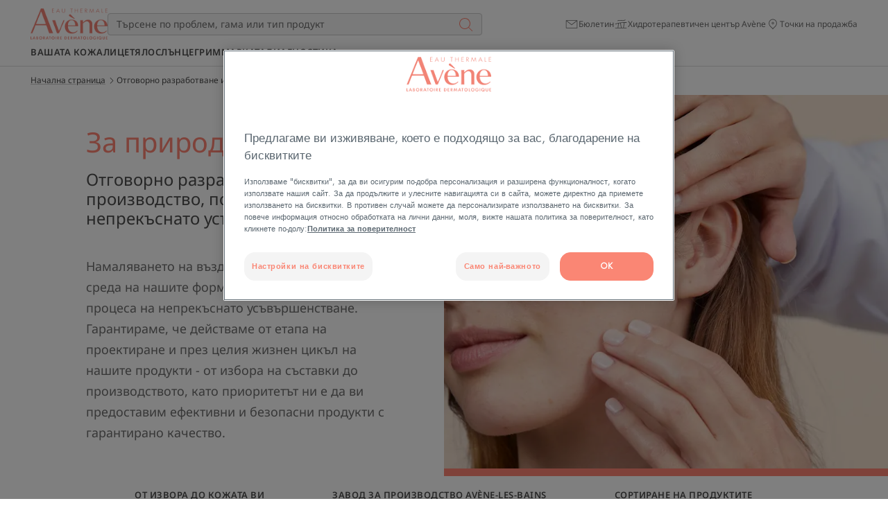

--- FILE ---
content_type: text/html; charset=UTF-8
request_url: https://www.eau-thermale-avene.bg/a/otgovorno-razrabotvane-i-proizvodstvo
body_size: 75059
content:

                

<!doctype html>
    <html lang="bg" prefix="og: https://ogp.me/ns#"
          data-filial="bg">
    <head>
        <meta charset="utf-8"><script type="text/javascript">(window.NREUM||(NREUM={})).init={privacy:{cookies_enabled:false},ajax:{deny_list:["bam.eu01.nr-data.net"]},feature_flags:["soft_nav"]};(window.NREUM||(NREUM={})).loader_config={licenseKey:"NRJS-9a3d4a5501f4f308d7e",applicationID:"130907740",browserID:"131017454"};;/*! For license information please see nr-loader-rum-1.308.0.min.js.LICENSE.txt */
(()=>{var e,t,r={163:(e,t,r)=>{"use strict";r.d(t,{j:()=>E});var n=r(384),i=r(1741);var a=r(2555);r(860).K7.genericEvents;const s="experimental.resources",o="register",c=e=>{if(!e||"string"!=typeof e)return!1;try{document.createDocumentFragment().querySelector(e)}catch{return!1}return!0};var d=r(2614),u=r(944),l=r(8122);const f="[data-nr-mask]",g=e=>(0,l.a)(e,(()=>{const e={feature_flags:[],experimental:{allow_registered_children:!1,resources:!1},mask_selector:"*",block_selector:"[data-nr-block]",mask_input_options:{color:!1,date:!1,"datetime-local":!1,email:!1,month:!1,number:!1,range:!1,search:!1,tel:!1,text:!1,time:!1,url:!1,week:!1,textarea:!1,select:!1,password:!0}};return{ajax:{deny_list:void 0,block_internal:!0,enabled:!0,autoStart:!0},api:{get allow_registered_children(){return e.feature_flags.includes(o)||e.experimental.allow_registered_children},set allow_registered_children(t){e.experimental.allow_registered_children=t},duplicate_registered_data:!1},browser_consent_mode:{enabled:!1},distributed_tracing:{enabled:void 0,exclude_newrelic_header:void 0,cors_use_newrelic_header:void 0,cors_use_tracecontext_headers:void 0,allowed_origins:void 0},get feature_flags(){return e.feature_flags},set feature_flags(t){e.feature_flags=t},generic_events:{enabled:!0,autoStart:!0},harvest:{interval:30},jserrors:{enabled:!0,autoStart:!0},logging:{enabled:!0,autoStart:!0},metrics:{enabled:!0,autoStart:!0},obfuscate:void 0,page_action:{enabled:!0},page_view_event:{enabled:!0,autoStart:!0},page_view_timing:{enabled:!0,autoStart:!0},performance:{capture_marks:!1,capture_measures:!1,capture_detail:!0,resources:{get enabled(){return e.feature_flags.includes(s)||e.experimental.resources},set enabled(t){e.experimental.resources=t},asset_types:[],first_party_domains:[],ignore_newrelic:!0}},privacy:{cookies_enabled:!0},proxy:{assets:void 0,beacon:void 0},session:{expiresMs:d.wk,inactiveMs:d.BB},session_replay:{autoStart:!0,enabled:!1,preload:!1,sampling_rate:10,error_sampling_rate:100,collect_fonts:!1,inline_images:!1,fix_stylesheets:!0,mask_all_inputs:!0,get mask_text_selector(){return e.mask_selector},set mask_text_selector(t){c(t)?e.mask_selector="".concat(t,",").concat(f):""===t||null===t?e.mask_selector=f:(0,u.R)(5,t)},get block_class(){return"nr-block"},get ignore_class(){return"nr-ignore"},get mask_text_class(){return"nr-mask"},get block_selector(){return e.block_selector},set block_selector(t){c(t)?e.block_selector+=",".concat(t):""!==t&&(0,u.R)(6,t)},get mask_input_options(){return e.mask_input_options},set mask_input_options(t){t&&"object"==typeof t?e.mask_input_options={...t,password:!0}:(0,u.R)(7,t)}},session_trace:{enabled:!0,autoStart:!0},soft_navigations:{enabled:!0,autoStart:!0},spa:{enabled:!0,autoStart:!0},ssl:void 0,user_actions:{enabled:!0,elementAttributes:["id","className","tagName","type"]}}})());var p=r(6154),m=r(9324);let h=0;const v={buildEnv:m.F3,distMethod:m.Xs,version:m.xv,originTime:p.WN},b={consented:!1},y={appMetadata:{},get consented(){return this.session?.state?.consent||b.consented},set consented(e){b.consented=e},customTransaction:void 0,denyList:void 0,disabled:!1,harvester:void 0,isolatedBacklog:!1,isRecording:!1,loaderType:void 0,maxBytes:3e4,obfuscator:void 0,onerror:void 0,ptid:void 0,releaseIds:{},session:void 0,timeKeeper:void 0,registeredEntities:[],jsAttributesMetadata:{bytes:0},get harvestCount(){return++h}},_=e=>{const t=(0,l.a)(e,y),r=Object.keys(v).reduce((e,t)=>(e[t]={value:v[t],writable:!1,configurable:!0,enumerable:!0},e),{});return Object.defineProperties(t,r)};var w=r(5701);const x=e=>{const t=e.startsWith("http");e+="/",r.p=t?e:"https://"+e};var R=r(7836),k=r(3241);const A={accountID:void 0,trustKey:void 0,agentID:void 0,licenseKey:void 0,applicationID:void 0,xpid:void 0},S=e=>(0,l.a)(e,A),T=new Set;function E(e,t={},r,s){let{init:o,info:c,loader_config:d,runtime:u={},exposed:l=!0}=t;if(!c){const e=(0,n.pV)();o=e.init,c=e.info,d=e.loader_config}e.init=g(o||{}),e.loader_config=S(d||{}),c.jsAttributes??={},p.bv&&(c.jsAttributes.isWorker=!0),e.info=(0,a.D)(c);const f=e.init,m=[c.beacon,c.errorBeacon];T.has(e.agentIdentifier)||(f.proxy.assets&&(x(f.proxy.assets),m.push(f.proxy.assets)),f.proxy.beacon&&m.push(f.proxy.beacon),e.beacons=[...m],function(e){const t=(0,n.pV)();Object.getOwnPropertyNames(i.W.prototype).forEach(r=>{const n=i.W.prototype[r];if("function"!=typeof n||"constructor"===n)return;let a=t[r];e[r]&&!1!==e.exposed&&"micro-agent"!==e.runtime?.loaderType&&(t[r]=(...t)=>{const n=e[r](...t);return a?a(...t):n})})}(e),(0,n.US)("activatedFeatures",w.B)),u.denyList=[...f.ajax.deny_list||[],...f.ajax.block_internal?m:[]],u.ptid=e.agentIdentifier,u.loaderType=r,e.runtime=_(u),T.has(e.agentIdentifier)||(e.ee=R.ee.get(e.agentIdentifier),e.exposed=l,(0,k.W)({agentIdentifier:e.agentIdentifier,drained:!!w.B?.[e.agentIdentifier],type:"lifecycle",name:"initialize",feature:void 0,data:e.config})),T.add(e.agentIdentifier)}},384:(e,t,r)=>{"use strict";r.d(t,{NT:()=>s,US:()=>u,Zm:()=>o,bQ:()=>d,dV:()=>c,pV:()=>l});var n=r(6154),i=r(1863),a=r(1910);const s={beacon:"bam.nr-data.net",errorBeacon:"bam.nr-data.net"};function o(){return n.gm.NREUM||(n.gm.NREUM={}),void 0===n.gm.newrelic&&(n.gm.newrelic=n.gm.NREUM),n.gm.NREUM}function c(){let e=o();return e.o||(e.o={ST:n.gm.setTimeout,SI:n.gm.setImmediate||n.gm.setInterval,CT:n.gm.clearTimeout,XHR:n.gm.XMLHttpRequest,REQ:n.gm.Request,EV:n.gm.Event,PR:n.gm.Promise,MO:n.gm.MutationObserver,FETCH:n.gm.fetch,WS:n.gm.WebSocket},(0,a.i)(...Object.values(e.o))),e}function d(e,t){let r=o();r.initializedAgents??={},t.initializedAt={ms:(0,i.t)(),date:new Date},r.initializedAgents[e]=t}function u(e,t){o()[e]=t}function l(){return function(){let e=o();const t=e.info||{};e.info={beacon:s.beacon,errorBeacon:s.errorBeacon,...t}}(),function(){let e=o();const t=e.init||{};e.init={...t}}(),c(),function(){let e=o();const t=e.loader_config||{};e.loader_config={...t}}(),o()}},782:(e,t,r)=>{"use strict";r.d(t,{T:()=>n});const n=r(860).K7.pageViewTiming},860:(e,t,r)=>{"use strict";r.d(t,{$J:()=>u,K7:()=>c,P3:()=>d,XX:()=>i,Yy:()=>o,df:()=>a,qY:()=>n,v4:()=>s});const n="events",i="jserrors",a="browser/blobs",s="rum",o="browser/logs",c={ajax:"ajax",genericEvents:"generic_events",jserrors:i,logging:"logging",metrics:"metrics",pageAction:"page_action",pageViewEvent:"page_view_event",pageViewTiming:"page_view_timing",sessionReplay:"session_replay",sessionTrace:"session_trace",softNav:"soft_navigations",spa:"spa"},d={[c.pageViewEvent]:1,[c.pageViewTiming]:2,[c.metrics]:3,[c.jserrors]:4,[c.spa]:5,[c.ajax]:6,[c.sessionTrace]:7,[c.softNav]:8,[c.sessionReplay]:9,[c.logging]:10,[c.genericEvents]:11},u={[c.pageViewEvent]:s,[c.pageViewTiming]:n,[c.ajax]:n,[c.spa]:n,[c.softNav]:n,[c.metrics]:i,[c.jserrors]:i,[c.sessionTrace]:a,[c.sessionReplay]:a,[c.logging]:o,[c.genericEvents]:"ins"}},944:(e,t,r)=>{"use strict";r.d(t,{R:()=>i});var n=r(3241);function i(e,t){"function"==typeof console.debug&&(console.debug("New Relic Warning: https://github.com/newrelic/newrelic-browser-agent/blob/main/docs/warning-codes.md#".concat(e),t),(0,n.W)({agentIdentifier:null,drained:null,type:"data",name:"warn",feature:"warn",data:{code:e,secondary:t}}))}},1687:(e,t,r)=>{"use strict";r.d(t,{Ak:()=>d,Ze:()=>f,x3:()=>u});var n=r(3241),i=r(7836),a=r(3606),s=r(860),o=r(2646);const c={};function d(e,t){const r={staged:!1,priority:s.P3[t]||0};l(e),c[e].get(t)||c[e].set(t,r)}function u(e,t){e&&c[e]&&(c[e].get(t)&&c[e].delete(t),p(e,t,!1),c[e].size&&g(e))}function l(e){if(!e)throw new Error("agentIdentifier required");c[e]||(c[e]=new Map)}function f(e="",t="feature",r=!1){if(l(e),!e||!c[e].get(t)||r)return p(e,t);c[e].get(t).staged=!0,g(e)}function g(e){const t=Array.from(c[e]);t.every(([e,t])=>t.staged)&&(t.sort((e,t)=>e[1].priority-t[1].priority),t.forEach(([t])=>{c[e].delete(t),p(e,t)}))}function p(e,t,r=!0){const s=e?i.ee.get(e):i.ee,c=a.i.handlers;if(!s.aborted&&s.backlog&&c){if((0,n.W)({agentIdentifier:e,type:"lifecycle",name:"drain",feature:t}),r){const e=s.backlog[t],r=c[t];if(r){for(let t=0;e&&t<e.length;++t)m(e[t],r);Object.entries(r).forEach(([e,t])=>{Object.values(t||{}).forEach(t=>{t[0]?.on&&t[0]?.context()instanceof o.y&&t[0].on(e,t[1])})})}}s.isolatedBacklog||delete c[t],s.backlog[t]=null,s.emit("drain-"+t,[])}}function m(e,t){var r=e[1];Object.values(t[r]||{}).forEach(t=>{var r=e[0];if(t[0]===r){var n=t[1],i=e[3],a=e[2];n.apply(i,a)}})}},1738:(e,t,r)=>{"use strict";r.d(t,{U:()=>g,Y:()=>f});var n=r(3241),i=r(9908),a=r(1863),s=r(944),o=r(5701),c=r(3969),d=r(8362),u=r(860),l=r(4261);function f(e,t,r,a){const f=a||r;!f||f[e]&&f[e]!==d.d.prototype[e]||(f[e]=function(){(0,i.p)(c.xV,["API/"+e+"/called"],void 0,u.K7.metrics,r.ee),(0,n.W)({agentIdentifier:r.agentIdentifier,drained:!!o.B?.[r.agentIdentifier],type:"data",name:"api",feature:l.Pl+e,data:{}});try{return t.apply(this,arguments)}catch(e){(0,s.R)(23,e)}})}function g(e,t,r,n,s){const o=e.info;null===r?delete o.jsAttributes[t]:o.jsAttributes[t]=r,(s||null===r)&&(0,i.p)(l.Pl+n,[(0,a.t)(),t,r],void 0,"session",e.ee)}},1741:(e,t,r)=>{"use strict";r.d(t,{W:()=>a});var n=r(944),i=r(4261);class a{#e(e,...t){if(this[e]!==a.prototype[e])return this[e](...t);(0,n.R)(35,e)}addPageAction(e,t){return this.#e(i.hG,e,t)}register(e){return this.#e(i.eY,e)}recordCustomEvent(e,t){return this.#e(i.fF,e,t)}setPageViewName(e,t){return this.#e(i.Fw,e,t)}setCustomAttribute(e,t,r){return this.#e(i.cD,e,t,r)}noticeError(e,t){return this.#e(i.o5,e,t)}setUserId(e,t=!1){return this.#e(i.Dl,e,t)}setApplicationVersion(e){return this.#e(i.nb,e)}setErrorHandler(e){return this.#e(i.bt,e)}addRelease(e,t){return this.#e(i.k6,e,t)}log(e,t){return this.#e(i.$9,e,t)}start(){return this.#e(i.d3)}finished(e){return this.#e(i.BL,e)}recordReplay(){return this.#e(i.CH)}pauseReplay(){return this.#e(i.Tb)}addToTrace(e){return this.#e(i.U2,e)}setCurrentRouteName(e){return this.#e(i.PA,e)}interaction(e){return this.#e(i.dT,e)}wrapLogger(e,t,r){return this.#e(i.Wb,e,t,r)}measure(e,t){return this.#e(i.V1,e,t)}consent(e){return this.#e(i.Pv,e)}}},1863:(e,t,r)=>{"use strict";function n(){return Math.floor(performance.now())}r.d(t,{t:()=>n})},1910:(e,t,r)=>{"use strict";r.d(t,{i:()=>a});var n=r(944);const i=new Map;function a(...e){return e.every(e=>{if(i.has(e))return i.get(e);const t="function"==typeof e?e.toString():"",r=t.includes("[native code]"),a=t.includes("nrWrapper");return r||a||(0,n.R)(64,e?.name||t),i.set(e,r),r})}},2555:(e,t,r)=>{"use strict";r.d(t,{D:()=>o,f:()=>s});var n=r(384),i=r(8122);const a={beacon:n.NT.beacon,errorBeacon:n.NT.errorBeacon,licenseKey:void 0,applicationID:void 0,sa:void 0,queueTime:void 0,applicationTime:void 0,ttGuid:void 0,user:void 0,account:void 0,product:void 0,extra:void 0,jsAttributes:{},userAttributes:void 0,atts:void 0,transactionName:void 0,tNamePlain:void 0};function s(e){try{return!!e.licenseKey&&!!e.errorBeacon&&!!e.applicationID}catch(e){return!1}}const o=e=>(0,i.a)(e,a)},2614:(e,t,r)=>{"use strict";r.d(t,{BB:()=>s,H3:()=>n,g:()=>d,iL:()=>c,tS:()=>o,uh:()=>i,wk:()=>a});const n="NRBA",i="SESSION",a=144e5,s=18e5,o={STARTED:"session-started",PAUSE:"session-pause",RESET:"session-reset",RESUME:"session-resume",UPDATE:"session-update"},c={SAME_TAB:"same-tab",CROSS_TAB:"cross-tab"},d={OFF:0,FULL:1,ERROR:2}},2646:(e,t,r)=>{"use strict";r.d(t,{y:()=>n});class n{constructor(e){this.contextId=e}}},2843:(e,t,r)=>{"use strict";r.d(t,{G:()=>a,u:()=>i});var n=r(3878);function i(e,t=!1,r,i){(0,n.DD)("visibilitychange",function(){if(t)return void("hidden"===document.visibilityState&&e());e(document.visibilityState)},r,i)}function a(e,t,r){(0,n.sp)("pagehide",e,t,r)}},3241:(e,t,r)=>{"use strict";r.d(t,{W:()=>a});var n=r(6154);const i="newrelic";function a(e={}){try{n.gm.dispatchEvent(new CustomEvent(i,{detail:e}))}catch(e){}}},3606:(e,t,r)=>{"use strict";r.d(t,{i:()=>a});var n=r(9908);a.on=s;var i=a.handlers={};function a(e,t,r,a){s(a||n.d,i,e,t,r)}function s(e,t,r,i,a){a||(a="feature"),e||(e=n.d);var s=t[a]=t[a]||{};(s[r]=s[r]||[]).push([e,i])}},3878:(e,t,r)=>{"use strict";function n(e,t){return{capture:e,passive:!1,signal:t}}function i(e,t,r=!1,i){window.addEventListener(e,t,n(r,i))}function a(e,t,r=!1,i){document.addEventListener(e,t,n(r,i))}r.d(t,{DD:()=>a,jT:()=>n,sp:()=>i})},3969:(e,t,r)=>{"use strict";r.d(t,{TZ:()=>n,XG:()=>o,rs:()=>i,xV:()=>s,z_:()=>a});const n=r(860).K7.metrics,i="sm",a="cm",s="storeSupportabilityMetrics",o="storeEventMetrics"},4234:(e,t,r)=>{"use strict";r.d(t,{W:()=>a});var n=r(7836),i=r(1687);class a{constructor(e,t){this.agentIdentifier=e,this.ee=n.ee.get(e),this.featureName=t,this.blocked=!1}deregisterDrain(){(0,i.x3)(this.agentIdentifier,this.featureName)}}},4261:(e,t,r)=>{"use strict";r.d(t,{$9:()=>d,BL:()=>o,CH:()=>g,Dl:()=>_,Fw:()=>y,PA:()=>h,Pl:()=>n,Pv:()=>k,Tb:()=>l,U2:()=>a,V1:()=>R,Wb:()=>x,bt:()=>b,cD:()=>v,d3:()=>w,dT:()=>c,eY:()=>p,fF:()=>f,hG:()=>i,k6:()=>s,nb:()=>m,o5:()=>u});const n="api-",i="addPageAction",a="addToTrace",s="addRelease",o="finished",c="interaction",d="log",u="noticeError",l="pauseReplay",f="recordCustomEvent",g="recordReplay",p="register",m="setApplicationVersion",h="setCurrentRouteName",v="setCustomAttribute",b="setErrorHandler",y="setPageViewName",_="setUserId",w="start",x="wrapLogger",R="measure",k="consent"},5289:(e,t,r)=>{"use strict";r.d(t,{GG:()=>s,Qr:()=>c,sB:()=>o});var n=r(3878),i=r(6389);function a(){return"undefined"==typeof document||"complete"===document.readyState}function s(e,t){if(a())return e();const r=(0,i.J)(e),s=setInterval(()=>{a()&&(clearInterval(s),r())},500);(0,n.sp)("load",r,t)}function o(e){if(a())return e();(0,n.DD)("DOMContentLoaded",e)}function c(e){if(a())return e();(0,n.sp)("popstate",e)}},5607:(e,t,r)=>{"use strict";r.d(t,{W:()=>n});const n=(0,r(9566).bz)()},5701:(e,t,r)=>{"use strict";r.d(t,{B:()=>a,t:()=>s});var n=r(3241);const i=new Set,a={};function s(e,t){const r=t.agentIdentifier;a[r]??={},e&&"object"==typeof e&&(i.has(r)||(t.ee.emit("rumresp",[e]),a[r]=e,i.add(r),(0,n.W)({agentIdentifier:r,loaded:!0,drained:!0,type:"lifecycle",name:"load",feature:void 0,data:e})))}},6154:(e,t,r)=>{"use strict";r.d(t,{OF:()=>c,RI:()=>i,WN:()=>u,bv:()=>a,eN:()=>l,gm:()=>s,mw:()=>o,sb:()=>d});var n=r(1863);const i="undefined"!=typeof window&&!!window.document,a="undefined"!=typeof WorkerGlobalScope&&("undefined"!=typeof self&&self instanceof WorkerGlobalScope&&self.navigator instanceof WorkerNavigator||"undefined"!=typeof globalThis&&globalThis instanceof WorkerGlobalScope&&globalThis.navigator instanceof WorkerNavigator),s=i?window:"undefined"!=typeof WorkerGlobalScope&&("undefined"!=typeof self&&self instanceof WorkerGlobalScope&&self||"undefined"!=typeof globalThis&&globalThis instanceof WorkerGlobalScope&&globalThis),o=Boolean("hidden"===s?.document?.visibilityState),c=/iPad|iPhone|iPod/.test(s.navigator?.userAgent),d=c&&"undefined"==typeof SharedWorker,u=((()=>{const e=s.navigator?.userAgent?.match(/Firefox[/\s](\d+\.\d+)/);Array.isArray(e)&&e.length>=2&&e[1]})(),Date.now()-(0,n.t)()),l=()=>"undefined"!=typeof PerformanceNavigationTiming&&s?.performance?.getEntriesByType("navigation")?.[0]?.responseStart},6389:(e,t,r)=>{"use strict";function n(e,t=500,r={}){const n=r?.leading||!1;let i;return(...r)=>{n&&void 0===i&&(e.apply(this,r),i=setTimeout(()=>{i=clearTimeout(i)},t)),n||(clearTimeout(i),i=setTimeout(()=>{e.apply(this,r)},t))}}function i(e){let t=!1;return(...r)=>{t||(t=!0,e.apply(this,r))}}r.d(t,{J:()=>i,s:()=>n})},6630:(e,t,r)=>{"use strict";r.d(t,{T:()=>n});const n=r(860).K7.pageViewEvent},7699:(e,t,r)=>{"use strict";r.d(t,{It:()=>a,KC:()=>o,No:()=>i,qh:()=>s});var n=r(860);const i=16e3,a=1e6,s="SESSION_ERROR",o={[n.K7.logging]:!0,[n.K7.genericEvents]:!1,[n.K7.jserrors]:!1,[n.K7.ajax]:!1}},7836:(e,t,r)=>{"use strict";r.d(t,{P:()=>o,ee:()=>c});var n=r(384),i=r(8990),a=r(2646),s=r(5607);const o="nr@context:".concat(s.W),c=function e(t,r){var n={},s={},u={},l=!1;try{l=16===r.length&&d.initializedAgents?.[r]?.runtime.isolatedBacklog}catch(e){}var f={on:p,addEventListener:p,removeEventListener:function(e,t){var r=n[e];if(!r)return;for(var i=0;i<r.length;i++)r[i]===t&&r.splice(i,1)},emit:function(e,r,n,i,a){!1!==a&&(a=!0);if(c.aborted&&!i)return;t&&a&&t.emit(e,r,n);var o=g(n);m(e).forEach(e=>{e.apply(o,r)});var d=v()[s[e]];d&&d.push([f,e,r,o]);return o},get:h,listeners:m,context:g,buffer:function(e,t){const r=v();if(t=t||"feature",f.aborted)return;Object.entries(e||{}).forEach(([e,n])=>{s[n]=t,t in r||(r[t]=[])})},abort:function(){f._aborted=!0,Object.keys(f.backlog).forEach(e=>{delete f.backlog[e]})},isBuffering:function(e){return!!v()[s[e]]},debugId:r,backlog:l?{}:t&&"object"==typeof t.backlog?t.backlog:{},isolatedBacklog:l};return Object.defineProperty(f,"aborted",{get:()=>{let e=f._aborted||!1;return e||(t&&(e=t.aborted),e)}}),f;function g(e){return e&&e instanceof a.y?e:e?(0,i.I)(e,o,()=>new a.y(o)):new a.y(o)}function p(e,t){n[e]=m(e).concat(t)}function m(e){return n[e]||[]}function h(t){return u[t]=u[t]||e(f,t)}function v(){return f.backlog}}(void 0,"globalEE"),d=(0,n.Zm)();d.ee||(d.ee=c)},8122:(e,t,r)=>{"use strict";r.d(t,{a:()=>i});var n=r(944);function i(e,t){try{if(!e||"object"!=typeof e)return(0,n.R)(3);if(!t||"object"!=typeof t)return(0,n.R)(4);const r=Object.create(Object.getPrototypeOf(t),Object.getOwnPropertyDescriptors(t)),a=0===Object.keys(r).length?e:r;for(let s in a)if(void 0!==e[s])try{if(null===e[s]){r[s]=null;continue}Array.isArray(e[s])&&Array.isArray(t[s])?r[s]=Array.from(new Set([...e[s],...t[s]])):"object"==typeof e[s]&&"object"==typeof t[s]?r[s]=i(e[s],t[s]):r[s]=e[s]}catch(e){r[s]||(0,n.R)(1,e)}return r}catch(e){(0,n.R)(2,e)}}},8362:(e,t,r)=>{"use strict";r.d(t,{d:()=>a});var n=r(9566),i=r(1741);class a extends i.W{agentIdentifier=(0,n.LA)(16)}},8374:(e,t,r)=>{r.nc=(()=>{try{return document?.currentScript?.nonce}catch(e){}return""})()},8990:(e,t,r)=>{"use strict";r.d(t,{I:()=>i});var n=Object.prototype.hasOwnProperty;function i(e,t,r){if(n.call(e,t))return e[t];var i=r();if(Object.defineProperty&&Object.keys)try{return Object.defineProperty(e,t,{value:i,writable:!0,enumerable:!1}),i}catch(e){}return e[t]=i,i}},9324:(e,t,r)=>{"use strict";r.d(t,{F3:()=>i,Xs:()=>a,xv:()=>n});const n="1.308.0",i="PROD",a="CDN"},9566:(e,t,r)=>{"use strict";r.d(t,{LA:()=>o,bz:()=>s});var n=r(6154);const i="xxxxxxxx-xxxx-4xxx-yxxx-xxxxxxxxxxxx";function a(e,t){return e?15&e[t]:16*Math.random()|0}function s(){const e=n.gm?.crypto||n.gm?.msCrypto;let t,r=0;return e&&e.getRandomValues&&(t=e.getRandomValues(new Uint8Array(30))),i.split("").map(e=>"x"===e?a(t,r++).toString(16):"y"===e?(3&a()|8).toString(16):e).join("")}function o(e){const t=n.gm?.crypto||n.gm?.msCrypto;let r,i=0;t&&t.getRandomValues&&(r=t.getRandomValues(new Uint8Array(e)));const s=[];for(var o=0;o<e;o++)s.push(a(r,i++).toString(16));return s.join("")}},9908:(e,t,r)=>{"use strict";r.d(t,{d:()=>n,p:()=>i});var n=r(7836).ee.get("handle");function i(e,t,r,i,a){a?(a.buffer([e],i),a.emit(e,t,r)):(n.buffer([e],i),n.emit(e,t,r))}}},n={};function i(e){var t=n[e];if(void 0!==t)return t.exports;var a=n[e]={exports:{}};return r[e](a,a.exports,i),a.exports}i.m=r,i.d=(e,t)=>{for(var r in t)i.o(t,r)&&!i.o(e,r)&&Object.defineProperty(e,r,{enumerable:!0,get:t[r]})},i.f={},i.e=e=>Promise.all(Object.keys(i.f).reduce((t,r)=>(i.f[r](e,t),t),[])),i.u=e=>"nr-rum-1.308.0.min.js",i.o=(e,t)=>Object.prototype.hasOwnProperty.call(e,t),e={},t="NRBA-1.308.0.PROD:",i.l=(r,n,a,s)=>{if(e[r])e[r].push(n);else{var o,c;if(void 0!==a)for(var d=document.getElementsByTagName("script"),u=0;u<d.length;u++){var l=d[u];if(l.getAttribute("src")==r||l.getAttribute("data-webpack")==t+a){o=l;break}}if(!o){c=!0;var f={296:"sha512-+MIMDsOcckGXa1EdWHqFNv7P+JUkd5kQwCBr3KE6uCvnsBNUrdSt4a/3/L4j4TxtnaMNjHpza2/erNQbpacJQA=="};(o=document.createElement("script")).charset="utf-8",i.nc&&o.setAttribute("nonce",i.nc),o.setAttribute("data-webpack",t+a),o.src=r,0!==o.src.indexOf(window.location.origin+"/")&&(o.crossOrigin="anonymous"),f[s]&&(o.integrity=f[s])}e[r]=[n];var g=(t,n)=>{o.onerror=o.onload=null,clearTimeout(p);var i=e[r];if(delete e[r],o.parentNode&&o.parentNode.removeChild(o),i&&i.forEach(e=>e(n)),t)return t(n)},p=setTimeout(g.bind(null,void 0,{type:"timeout",target:o}),12e4);o.onerror=g.bind(null,o.onerror),o.onload=g.bind(null,o.onload),c&&document.head.appendChild(o)}},i.r=e=>{"undefined"!=typeof Symbol&&Symbol.toStringTag&&Object.defineProperty(e,Symbol.toStringTag,{value:"Module"}),Object.defineProperty(e,"__esModule",{value:!0})},i.p="https://js-agent.newrelic.com/",(()=>{var e={374:0,840:0};i.f.j=(t,r)=>{var n=i.o(e,t)?e[t]:void 0;if(0!==n)if(n)r.push(n[2]);else{var a=new Promise((r,i)=>n=e[t]=[r,i]);r.push(n[2]=a);var s=i.p+i.u(t),o=new Error;i.l(s,r=>{if(i.o(e,t)&&(0!==(n=e[t])&&(e[t]=void 0),n)){var a=r&&("load"===r.type?"missing":r.type),s=r&&r.target&&r.target.src;o.message="Loading chunk "+t+" failed: ("+a+": "+s+")",o.name="ChunkLoadError",o.type=a,o.request=s,n[1](o)}},"chunk-"+t,t)}};var t=(t,r)=>{var n,a,[s,o,c]=r,d=0;if(s.some(t=>0!==e[t])){for(n in o)i.o(o,n)&&(i.m[n]=o[n]);if(c)c(i)}for(t&&t(r);d<s.length;d++)a=s[d],i.o(e,a)&&e[a]&&e[a][0](),e[a]=0},r=self["webpackChunk:NRBA-1.308.0.PROD"]=self["webpackChunk:NRBA-1.308.0.PROD"]||[];r.forEach(t.bind(null,0)),r.push=t.bind(null,r.push.bind(r))})(),(()=>{"use strict";i(8374);var e=i(8362),t=i(860);const r=Object.values(t.K7);var n=i(163);var a=i(9908),s=i(1863),o=i(4261),c=i(1738);var d=i(1687),u=i(4234),l=i(5289),f=i(6154),g=i(944),p=i(384);const m=e=>f.RI&&!0===e?.privacy.cookies_enabled;function h(e){return!!(0,p.dV)().o.MO&&m(e)&&!0===e?.session_trace.enabled}var v=i(6389),b=i(7699);class y extends u.W{constructor(e,t){super(e.agentIdentifier,t),this.agentRef=e,this.abortHandler=void 0,this.featAggregate=void 0,this.loadedSuccessfully=void 0,this.onAggregateImported=new Promise(e=>{this.loadedSuccessfully=e}),this.deferred=Promise.resolve(),!1===e.init[this.featureName].autoStart?this.deferred=new Promise((t,r)=>{this.ee.on("manual-start-all",(0,v.J)(()=>{(0,d.Ak)(e.agentIdentifier,this.featureName),t()}))}):(0,d.Ak)(e.agentIdentifier,t)}importAggregator(e,t,r={}){if(this.featAggregate)return;const n=async()=>{let n;await this.deferred;try{if(m(e.init)){const{setupAgentSession:t}=await i.e(296).then(i.bind(i,3305));n=t(e)}}catch(e){(0,g.R)(20,e),this.ee.emit("internal-error",[e]),(0,a.p)(b.qh,[e],void 0,this.featureName,this.ee)}try{if(!this.#t(this.featureName,n,e.init))return(0,d.Ze)(this.agentIdentifier,this.featureName),void this.loadedSuccessfully(!1);const{Aggregate:i}=await t();this.featAggregate=new i(e,r),e.runtime.harvester.initializedAggregates.push(this.featAggregate),this.loadedSuccessfully(!0)}catch(e){(0,g.R)(34,e),this.abortHandler?.(),(0,d.Ze)(this.agentIdentifier,this.featureName,!0),this.loadedSuccessfully(!1),this.ee&&this.ee.abort()}};f.RI?(0,l.GG)(()=>n(),!0):n()}#t(e,r,n){if(this.blocked)return!1;switch(e){case t.K7.sessionReplay:return h(n)&&!!r;case t.K7.sessionTrace:return!!r;default:return!0}}}var _=i(6630),w=i(2614),x=i(3241);class R extends y{static featureName=_.T;constructor(e){var t;super(e,_.T),this.setupInspectionEvents(e.agentIdentifier),t=e,(0,c.Y)(o.Fw,function(e,r){"string"==typeof e&&("/"!==e.charAt(0)&&(e="/"+e),t.runtime.customTransaction=(r||"http://custom.transaction")+e,(0,a.p)(o.Pl+o.Fw,[(0,s.t)()],void 0,void 0,t.ee))},t),this.importAggregator(e,()=>i.e(296).then(i.bind(i,3943)))}setupInspectionEvents(e){const t=(t,r)=>{t&&(0,x.W)({agentIdentifier:e,timeStamp:t.timeStamp,loaded:"complete"===t.target.readyState,type:"window",name:r,data:t.target.location+""})};(0,l.sB)(e=>{t(e,"DOMContentLoaded")}),(0,l.GG)(e=>{t(e,"load")}),(0,l.Qr)(e=>{t(e,"navigate")}),this.ee.on(w.tS.UPDATE,(t,r)=>{(0,x.W)({agentIdentifier:e,type:"lifecycle",name:"session",data:r})})}}class k extends e.d{constructor(e){var t;(super(),f.gm)?(this.features={},(0,p.bQ)(this.agentIdentifier,this),this.desiredFeatures=new Set(e.features||[]),this.desiredFeatures.add(R),(0,n.j)(this,e,e.loaderType||"agent"),t=this,(0,c.Y)(o.cD,function(e,r,n=!1){if("string"==typeof e){if(["string","number","boolean"].includes(typeof r)||null===r)return(0,c.U)(t,e,r,o.cD,n);(0,g.R)(40,typeof r)}else(0,g.R)(39,typeof e)},t),function(e){(0,c.Y)(o.Dl,function(t,r=!1){if("string"!=typeof t&&null!==t)return void(0,g.R)(41,typeof t);const n=e.info.jsAttributes["enduser.id"];r&&null!=n&&n!==t?(0,a.p)(o.Pl+"setUserIdAndResetSession",[t],void 0,"session",e.ee):(0,c.U)(e,"enduser.id",t,o.Dl,!0)},e)}(this),function(e){(0,c.Y)(o.nb,function(t){if("string"==typeof t||null===t)return(0,c.U)(e,"application.version",t,o.nb,!1);(0,g.R)(42,typeof t)},e)}(this),function(e){(0,c.Y)(o.d3,function(){e.ee.emit("manual-start-all")},e)}(this),function(e){(0,c.Y)(o.Pv,function(t=!0){if("boolean"==typeof t){if((0,a.p)(o.Pl+o.Pv,[t],void 0,"session",e.ee),e.runtime.consented=t,t){const t=e.features.page_view_event;t.onAggregateImported.then(e=>{const r=t.featAggregate;e&&!r.sentRum&&r.sendRum()})}}else(0,g.R)(65,typeof t)},e)}(this),this.run()):(0,g.R)(21)}get config(){return{info:this.info,init:this.init,loader_config:this.loader_config,runtime:this.runtime}}get api(){return this}run(){try{const e=function(e){const t={};return r.forEach(r=>{t[r]=!!e[r]?.enabled}),t}(this.init),n=[...this.desiredFeatures];n.sort((e,r)=>t.P3[e.featureName]-t.P3[r.featureName]),n.forEach(r=>{if(!e[r.featureName]&&r.featureName!==t.K7.pageViewEvent)return;if(r.featureName===t.K7.spa)return void(0,g.R)(67);const n=function(e){switch(e){case t.K7.ajax:return[t.K7.jserrors];case t.K7.sessionTrace:return[t.K7.ajax,t.K7.pageViewEvent];case t.K7.sessionReplay:return[t.K7.sessionTrace];case t.K7.pageViewTiming:return[t.K7.pageViewEvent];default:return[]}}(r.featureName).filter(e=>!(e in this.features));n.length>0&&(0,g.R)(36,{targetFeature:r.featureName,missingDependencies:n}),this.features[r.featureName]=new r(this)})}catch(e){(0,g.R)(22,e);for(const e in this.features)this.features[e].abortHandler?.();const t=(0,p.Zm)();delete t.initializedAgents[this.agentIdentifier]?.features,delete this.sharedAggregator;return t.ee.get(this.agentIdentifier).abort(),!1}}}var A=i(2843),S=i(782);class T extends y{static featureName=S.T;constructor(e){super(e,S.T),f.RI&&((0,A.u)(()=>(0,a.p)("docHidden",[(0,s.t)()],void 0,S.T,this.ee),!0),(0,A.G)(()=>(0,a.p)("winPagehide",[(0,s.t)()],void 0,S.T,this.ee)),this.importAggregator(e,()=>i.e(296).then(i.bind(i,2117))))}}var E=i(3969);class I extends y{static featureName=E.TZ;constructor(e){super(e,E.TZ),f.RI&&document.addEventListener("securitypolicyviolation",e=>{(0,a.p)(E.xV,["Generic/CSPViolation/Detected"],void 0,this.featureName,this.ee)}),this.importAggregator(e,()=>i.e(296).then(i.bind(i,9623)))}}new k({features:[R,T,I],loaderType:"lite"})})()})();</script>
                
        <link rel="apple-touch-icon" href="/assets/themes/new_avene/images/apple-touch-icon.png">
        <link rel="apple-touch-icon-precomposed" href="/assets/themes/new_avene/images/apple-touch-icon-precomposed.png">
        <link rel="apple-touch-icon" sizes="120x120" href="/assets/themes/new_avene/images/apple-touch-icon-120x120.png">
        <link rel="apple-touch-icon-precomposed" sizes="120x120" href="/assets/themes/new_avene/images/apple-touch-icon-120x120-precomposed.png">

                                                <meta http-equiv="Content-Type" content="text/html; charset=utf-8"/>
            <meta name="author" content="Piere Fabre digital finger print"/>
                    <meta name="generator" content="DFP"/>
                <meta name="MSSmartTagsPreventParsing" content="TRUE"/>
    <meta name="viewport" content="width=device-width, initial-scale=1" />

        
            
    
                                                                                                                <meta name="description" content="Отговорно разработване и производство"/>
                                                                                                                                            <meta property="og:description" content="Отговорно разработване и производство"/>
                                                                            <meta property="og:image" content="https://www.eau-thermale-avene.bg/var/dfp/storage/images/_aliases/social_network_image/1/3/8/1/13411831-5-bgr-BG/05c5007d713e-avene_logo_140x57-png"/>
                                                                                                        <meta property="og:title" content="Отговорно разработване и производство | eau thermale avène"/>
                                                            <meta property="og:type" content="Article"/>
                                                                                                <title>Отговорно разработване и производство | Eau Thermale Avène</title>
                                                                                            <meta name="type" content="article"/>
                        
                                        <link rel="canonical"
                      href="https://www.eau-thermale-avene.bg/a/otgovorno-razrabotvane-i-proizvodstvo"/>
                            

    <meta property="og:name" content="Laboratoire Dermatologique Avène" />

    <meta property="og:url" content="https://www.eau-thermale-avene.bg/a/otgovorno-razrabotvane-i-proizvodstvo" />


        
    
    <meta name="robots" content="index,follow">


                                                <link rel="Index" title="Home" href="/"/>
                                                                                <link rel="Shortcut icon" type="image/x-icon" href="/assets/themes/new_avene/images/favicon.ico"/>
                                                                                <link rel="icon" type="image/x-icon" href="/assets/themes/new_avene/images/favicon.ico"/>
            
                                                                        
                
                                    <script type="application/ld+json">
                                                                                    {
            "@context":"http://schema.org",
            "@type":"BlogPosting",
            "headline":"Отговорно разработване и производство",
            "datePublished":"2021-02-05T10:35:13+01:00",
            "articleBody":"",
            "image":""
        },
    </script>
            
                                    
                    
                                <link rel="preload" as="font"
              href="/assets/build/dfp/eta/fonts/notosans-regular.182201f2.woff2"
              type="font/woff2"
              crossorigin="anonymous">
    
            <link rel="preload" as="font"
              href="/assets/build/dfp/eta/fonts/notosans-semibold.9deb6f36.woff2"
              type="font/woff2"
              crossorigin="anonymous">
        <link rel="preload" as="font"
              href="/assets/build/dfp/eta/fonts/notosans-bold.ff7de3d1.woff2"
              type="font/woff2"
              crossorigin="anonymous">
                                        <link rel="stylesheet" href="/assets/build/dfp/eta/theme-avene.9107eb0a.css">
                                    <style>
        .is-active-38917 { border-bottom: 0.1rem solid; }
    </style>

                    
        
            <script type="text/javascript"
                src="https://cdn.cookielaw.org/consent/19ae790e-841e-41ac-825e-0844bd039d66/OtAutoBlock.js" defer></script>
                        <script
                src="https://cdn.cookielaw.org/scripttemplates/otSDKStub.js"
                data-language="bg-BG"
                type="text/javascript"
                charset="UTF-8"
                data-domain-script="19ae790e-841e-41ac-825e-0844bd039d66"
        defer></script>
        <script type="text/javascript">
        function OptanonWrapper() {
        }
    </script>

                                    <script>
    var dataLayer = window.dataLayer = window.dataLayer || [];
    dataLayer.push({
        "page.pageType": "page_article"
    });
                                                                                        dataLayer.push({
            'event': 'view_content',
            'platform_environment': 'prod',
            'platform_brand': 'ETA',
            'content_type': 'Brand Pages',
            'platform_country': 'BG',
            'platform_id': 'ONE-ETA-BG',
            'platform_language': 'bg-BG',
            'platform_type': 'standard'
        });
    </script>
                    
                    


    <!-- Google Tag Manager -->
    <script>(function(w,d,s,l,i){w[l]=w[l]||[];w[l].push({'gtm.start':
                new Date().getTime(),event:'gtm.js'});var f=d.getElementsByTagName(s)[0],
            j=d.createElement(s),dl=l!='dataLayer'?'&l='+l:'';j.async=true;j.src=
            'https://www.eau-thermale-avene.bg/aw-metrics/j2jlz5y3wnw44tm.js?aw='+i.replace(/^GTM-/, '')+dl;f.parentNode.insertBefore(j,f);
        })(window,document,'script','dataLayer','GTM-KDH6J68L');</script>
    <!-- End Google Tag Manager -->
        
        <link rel="preconnect" href="https://cdn.cookielaw.org/">
<link rel="preconnect" href="https://www.googletagmanager.com">
<link rel="preconnect" href="https://api-eu.global.commerce-connector.com">
<link rel="preconnect" href="https://fi-v2-configs.global.commerce-connector.com">
<link rel="preconnect" href="https://bam.eu01.nr-data.net">
<link rel="preconnect" href="https://tr.snapchat.com">
<link rel="preconnect" href="https://media-pierre-fabre.wedia-group.com">                    <style type="text/css">
        :root {
                            --font-family-main: NotoSans;
                                        --font-family-secondary: NotoSans;
                    }
    </style>
    </head>
    <body class="page_article_38917_726271 ">
        <div class="u-hidden">
            <svg xmlns="http://www.w3.org/2000/svg"><symbol fill="none" id="icon-account" viewBox="0 0 24 24"><path d="M12 3c2.206 0 4 1.794 4 4s-1.794 4-4 4-4-1.794-4-4 1.794-4 4-4Zm0 9a5 5 0 1 0-.001-10.001A5 5 0 0 0 12 12Zm0 1c-4.411 0-8 3.589-8 8v.5a.5.5 0 0 0 1 0V21c0-3.86 3.14-7 7-7s7 3.14 7 7v.5a.5.5 0 0 0 1 0V21c0-4.411-3.589-8-8-8Z" fill="currentColor"/></symbol><symbol fill="none" id="icon-add" viewBox="0 0 24 24"><path d="M12 3v8h8v1h-8v8h-1v-8.001L3 12v-1l8-.001V3h1Z" fill="currentColor"/></symbol><symbol fill="none" id="icon-anti-imperfections" viewBox="0 0 30 21"><path d="M28.7 6a.7.7 0 0 1 .095 1.394L28.7 7.4H.7a.7.7 0 0 1-.095-1.394L.7 6h28Zm0 4a.7.7 0 0 1 .095 1.394l-.095.006H.7a.7.7 0 0 1-.095-1.394L.7 10h28Zm0 9a.7.7 0 0 1 .095 1.394l-.095.006H.7a.7.7 0 0 1-.095-1.394L.7 19h28ZM.7 3.4a.7.7 0 0 1-.095-1.394L.7 2h11.392a2.702 2.702 0 0 1 5.216 0H28.7a.7.7 0 0 1 .095 1.394L28.7 3.4h-12a.705.705 0 0 1-.097-.007l.097.007a.702.702 0 0 1-.694-.605L16 2.7a1.3 1.3 0 0 0-2.6-.008.725.725 0 0 1-.077.327.726.726 0 0 1-.223.255.684.684 0 0 1-.3.119l-.1.007H.7Z" fill="currentColor"/></symbol><symbol fill="none" id="icon-arrow-down" viewBox="0 0 24 24"><path d="M11.69 21.961a.496.496 0 0 1-.544-.108l-5-5a.5.5 0 0 1 .707-.707L11 20.293V2.5a.5.5 0 1 1 1 0v17.793l4.147-4.147a.5.5 0 0 1 .707.707l-5 5a.489.489 0 0 1-.163.108Z" fill="currentColor"/></symbol><symbol fill="none" id="icon-arrow-left" viewBox="0 0 24 24"><path d="M2.039 11.69a.496.496 0 0 1 .108-.544l5-5a.5.5 0 0 1 .707.707L3.707 11H21.5a.5.5 0 1 1 0 1H3.707l4.147 4.147a.5.5 0 0 1-.707.707l-5-5a.489.489 0 0 1-.108-.163Z" fill="currentColor"/></symbol><symbol fill="none" id="icon-arrow-right" viewBox="0 0 24 24"><path d="M21.961 11.69a.496.496 0 0 0-.108-.544l-5-5a.5.5 0 0 0-.707.707L20.293 11H2.5a.5.5 0 1 0 0 1h17.793l-4.147 4.147a.5.5 0 0 0 .707.707l5-5a.489.489 0 0 0 .108-.163Z" fill="currentColor"/></symbol><symbol fill="none" id="icon-arrow-up" viewBox="0 0 24 24"><path d="M12.31 2.039a.496.496 0 0 1 .544.108l5 5a.5.5 0 0 1-.707.707L13 3.707V21.5a.5.5 0 1 1-1 0V3.707L7.853 7.854a.5.5 0 0 1-.707-.707l5-5a.489.489 0 0 1 .163-.108Z" fill="currentColor"/></symbol><symbol fill="none" id="icon-bar" viewBox="0 0 24 24"><path d="M12 3h-1v17h1V3Z" fill="currentColor"/></symbol><symbol fill="none" id="icon-calendar" viewBox="0 0 24 24"><path d="M6.374 4.422c.03-.466.051-.888.086-1.396h1.486l.082 1.408h7.934c.035-.486.065-.934.1-1.434h1.451c.039.46.073.909.116 1.396.143.034.267.082.397.099 1.546.21 1.938.616 1.96 2.201.026 2.063.008 4.122.008 6.186 0 1.813.005 3.627 0 5.44-.008 1.672-.512 2.189-2.136 2.193-3.834.004-7.664.004-11.497 0-1.947 0-2.344-.405-2.348-2.4C4 14.425 4 10.725 4 7.029c0-2.008.289-2.335 2.37-2.602l.004-.004Zm-.741 14.452h12.69V8.6H5.633v10.274Z" fill="currentColor"/></symbol><symbol fill="none" id="icon-cart" viewBox="0 0 17 16"><path d="M8.5 1.333A2.67 2.67 0 0 1 11.167 4v.667h.731c.639 0 1.182.398 1.307.942l.017.097 1.108 8.304c.046.35-.264.657-.662.657H3.167c-.4 0-.709-.308-.662-.657l1.107-8.304c.079-.593.648-1.04 1.324-1.04h.897V4A2.67 2.67 0 0 1 8.5 1.333Zm3.398 4h-.732v2.334a.333.333 0 0 1-.666 0V5.333h-4v2.334a.333.333 0 0 1-.667 0V5.333h-.897c-.31 0-.58.17-.65.397l-.013.063-1.093 8.2L13.656 14l-1.094-8.207c-.035-.258-.326-.46-.664-.46ZM8.5 2c-1.103 0-2 .897-2 2v.667h4V4c0-1.103-.897-2-2-2Z" fill="currentColor"/></symbol><symbol fill="none" id="icon-chat" viewBox="0 0 24 24"><path fill-rule="evenodd" clip-rule="evenodd" d="M3.06 3.8A1.06 1.06 0 0 0 2 4.86v13.402a.501.501 0 0 0 .847.363l4.1-3.903h.056v2.08c0 .584.476 1.059 1.06 1.059h8.99l4.1 3.902A.501.501 0 0 0 22 21.4V7.991a1.06 1.06 0 0 0-1.118-1.056h-3.885V4.859a1.06 1.06 0 0 0-1.06-1.059H3.06Zm12.934 3.135V4.859a.058.058 0 0 0-.057-.056H3.06a.058.058 0 0 0-.056.056v12.233L6.4 13.858a.501.501 0 0 1 .346-.138h.257V7.995c0-.585.476-1.06 1.06-1.06h7.93ZM8.006 13.72V7.995c0-.031.026-.057.057-.057h7.93v5.725c0 .03-.025.057-.056.057h-7.93Zm0 1.002h7.931a1.06 1.06 0 0 0 1.06-1.06V7.939h3.961c.023.007.04.029.04.053v12.24L17.6 16.996a.502.502 0 0 0-.346-.138H8.063a.058.058 0 0 1-.057-.057v-2.079Z" fill="currentColor"/></symbol><symbol fill="none" id="icon-check" viewBox="0 0 24 24"><path d="M18.72 6.72 9.6 15.84l-5.28-5.28-1.08 1.08 5.28 5.28L9.6 18 19.8 7.8l-1.08-1.08Z" fill="currentColor"/></symbol><symbol fill="none" id="icon-chevron-down" viewBox="0 0 24 24"><path d="M12 16a.502.502 0 0 0 .354-.146l6-6a.502.502 0 0 0-.708-.708L12 14.793 6.354 9.146a.502.502 0 0 0-.708.708l6 6A.502.502 0 0 0 12 16Z" fill="currentColor"/></symbol><symbol fill="none" id="icon-chevron-left" viewBox="0 0 24 24"><path d="M7 11.5c0 .128.049.256.146.354l6 6a.502.502 0 0 0 .708-.708L8.207 11.5l5.647-5.646a.502.502 0 0 0-.708-.708l-6 6A.502.502 0 0 0 7 11.5Z" fill="currentColor"/></symbol><symbol fill="none" id="icon-chevron-right" viewBox="0 0 24 24"><path d="M17 11.5a.502.502 0 0 1-.146.354l-6 6a.502.502 0 0 1-.708-.708l5.647-5.646-5.647-5.646a.502.502 0 0 1 .708-.708l6 6A.502.502 0 0 1 17 11.5Z" fill="currentColor"/></symbol><symbol fill="none" id="icon-chevron-top" viewBox="0 0 24 24"><path d="M12 8a.502.502 0 0 0-.354.146l-6 6a.502.502 0 0 0 .708.708L12 9.207l5.646 5.647a.502.502 0 0 0 .708-.708l-6-6A.502.502 0 0 0 12 8Z" fill="currentColor"/></symbol><symbol fill="none" id="icon-close" viewBox="0 0 24 24"><path d="m17.64 18.295.704-.705-6.295-6.295 5.59-5.59L16.934 5l-5.59 5.59L5.754 5l-.705.705 5.59 5.59L5 16.935l.705.704L11.345 12l6.294 6.295Z" fill="currentColor"/></symbol><symbol fill="none" id="icon-eau-thermale" viewBox="0 0 49 48"><path d="m35.068 21.56-8.96-12.91-.08-.1a1.505 1.505 0 0 0-2.4.1l-8.9 12.84-.05.07a12.28 12.28 0 0 0-1.95 7.95c.28 2.68 1.45 5.23 3.3 7.19l.21.22.22.21a12.15 12.15 0 0 0 8.41 3.35c3.15 0 6.33-1.27 8.63-3.57 1.98-1.98 3.23-4.61 3.51-7.39.28-2.79-.41-5.61-1.95-7.95l.01-.01Zm.57 7.81c-.25 2.47-1.35 4.79-3.11 6.55a10.747 10.747 0 0 1-7.65 3.16c-2.89 0-5.61-1.12-7.65-3.16a10.898 10.898 0 0 1-3.11-6.56l-.03-.29c-.17-2.26.4-4.58 1.6-6.52l9.08-13.09.03-.03s.05-.03.08-.03c.04 0 .08.02.1.05l8.94 12.89.15.23a10.91 10.91 0 0 1 1.57 6.8Z" fill="currentColor"/></symbol><symbol fill="none" id="icon-email" viewBox="0 0 24 24"><path d="M13.68 14.792c-1.63 2.404-7.34 3.953-6.594-1.63.746-5.584 4.626-6.32 5.665-6.209.515.058 1.856.207 2.583 2.414l.832-2.722-2.482 8.147s-.62 2.327.933 2.173c1.553-.154 5.045-2.25 5.43-6.516.384-4.265-4.713-7.621-8.075-7.449C8.87 3 3.36 5.871 3.36 12.31c0 6.44 6.127 8.69 8.767 8.69 2.64 0 5.665-1.476 7.06-3.8" stroke="#021D49" stroke-miterlimit="10"/></symbol><symbol fill="none" id="icon-facebook" viewBox="0 0 24 24"><path d="M13.39 8.928V6.773c0-.595.482-1.078 1.077-1.078h1.078V3H13.39a3.233 3.233 0 0 0-3.234 3.234v2.694H8v2.695h2.156v8.623h3.233v-8.623h2.156l1.078-2.695H13.39Z" fill="currentColor"/></symbol><symbol fill="none" id="icon-facebookmessenger" viewBox="0 0 24 24"><path d="M11.06 8.965 7 13.065l3.323-1.553 1.987 2.03L17 9.5l-3.947 1.462-1.994-1.997Z" fill="currentColor"/><path fill-rule="evenodd" clip-rule="evenodd" d="M11.998 3C7.33 3 3.5 6.623 3.5 11.14c0 2.27.97 4.316 2.527 5.79v3.017a.526.526 0 0 0 .811.441l2.388-1.549c.87.288 1.805.446 2.776.446 4.672 0 8.498-3.623 8.498-8.14C20.5 6.625 16.67 3 11.998 3Zm-7.447 8.14c0-3.892 3.313-7.089 7.447-7.089 4.138 0 7.45 3.2 7.45 7.093s-3.309 7.09-7.446 7.09c-.94 0-1.839-.168-2.666-.47a.526.526 0 0 0-.466.053L7.078 18.98v-2.281a.526.526 0 0 0-.175-.392C5.45 15.008 4.55 13.174 4.55 11.141Z" fill="currentColor"/></symbol><symbol fill="none" id="icon-indeterminate" viewBox="0 0 24 24"><path d="M6 11.25h12v1.5H6v-1.5Z" fill="currentColor"/></symbol><symbol fill="none" id="icon-innovation" viewBox="0 0 49 48"><path fill-rule="evenodd" clip-rule="evenodd" d="M28.217 10.577H20.11v1.34h.698v8.985l-8.913 14.587-.05.088-.003.007a1.564 1.564 0 0 0 1.388 2.286h21.867l.1-.003h.009c1.157-.078 1.845-1.367 1.225-2.378l-8.913-14.586v-8.986h.7v-1.34ZM22.15 21.28v-9.363h4.029v9.363l5.527 9.044a3.842 3.842 0 0 1-1.78.37c-.756-.014-1.689-.192-3.045-.53l-.955-.243h-.001c-1.57-.392-2.523-.55-3.657-.55-1.71 0-3.466.296-5.172.787-.155.045-.307.09-.455.136l5.509-9.014Zm-4.683 10.166c1.601-.461 3.235-.736 4.801-.736.992 0 1.848.14 3.344.513l.945.24c1.459.365 2.525.57 3.432.579.893.007 1.625-.176 2.42-.568l2.876 4.707.022.041a.225.225 0 0 1-.21.308H13.24l-.047-.003a.225.225 0 0 1-.153-.339l1.213-1.987 1.278-2.091c.102-.042.237-.095.402-.157l.234-.087a19.704 19.704 0 0 1 1.3-.42Z" fill="currentColor"/></symbol><symbol fill="none" id="icon-instagram" viewBox="0 0 24 24"><path fill-rule="evenodd" clip-rule="evenodd" d="M8.862 8.862a4.461 4.461 0 0 1 3.162-1.31c1.235 0 2.354.502 3.163 1.31a4.461 4.461 0 0 1 1.31 3.162 4.461 4.461 0 0 1-1.31 3.163 4.461 4.461 0 0 1-3.163 1.31 4.462 4.462 0 0 1-3.162-1.31 4.461 4.461 0 0 1-1.31-3.163c0-1.234.502-2.354 1.31-3.162Zm3.162.791a2.36 2.36 0 0 0-1.676.695 2.36 2.36 0 0 0-.695 1.676c0 .655.264 1.247.695 1.677a2.36 2.36 0 0 0 1.676.694 2.36 2.36 0 0 0 1.677-.694 2.36 2.36 0 0 0 .694-1.677 2.36 2.36 0 0 0-.694-1.676 2.36 2.36 0 0 0-1.677-.695Z" fill="currentColor"/><path d="M16.346 8.663a.96.96 0 1 0 0-1.921.96.96 0 0 0 0 1.92Z" fill="currentColor"/><path fill-rule="evenodd" clip-rule="evenodd" d="M4.407 4.407A5.644 5.644 0 0 1 8.408 2.75h7.232a5.64 5.64 0 0 1 4.001 1.657A5.644 5.644 0 0 1 21.3 8.408v7.232a5.644 5.644 0 0 1-1.658 4.001 5.644 5.644 0 0 1-4 1.658H8.407a5.644 5.644 0 0 1-4-1.658 5.644 5.644 0 0 1-1.658-4V8.407a5.64 5.64 0 0 1 1.657-4Zm4.001.444c-.982 0-1.87.397-2.515 1.042A3.543 3.543 0 0 0 4.85 8.408v7.232c0 .983.397 1.87 1.042 2.516a3.543 3.543 0 0 0 2.515 1.042h7.232c.983 0 1.87-.397 2.516-1.042a3.543 3.543 0 0 0 1.042-2.516V8.408c0-.982-.397-1.87-1.042-2.515A3.543 3.543 0 0 0 15.64 4.85H8.408Z" fill="currentColor"/></symbol><symbol fill="none" id="icon-locator" viewBox="0 0 24 24"><path fill-rule="evenodd" clip-rule="evenodd" d="M21.5 12.5a.5.5 0 0 0 0-1h-1.515a7.976 7.976 0 0 0-2.328-5.157A7.976 7.976 0 0 0 12.5 4.015V2.5a.5.5 0 0 0-1 0v1.515a7.977 7.977 0 0 0-5.157 2.328A7.976 7.976 0 0 0 4.015 11.5H2.5a.5.5 0 0 0 0 1h1.515a7.977 7.977 0 0 0 2.328 5.157 7.976 7.976 0 0 0 5.157 2.328V21.5a.5.5 0 0 0 1 0v-1.515a7.976 7.976 0 0 0 5.157-2.328 7.976 7.976 0 0 0 2.328-5.157H21.5ZM12 19a6.977 6.977 0 0 0 4.95-2.05A6.977 6.977 0 0 0 19 12a6.977 6.977 0 0 0-2.05-4.95A6.976 6.976 0 0 0 12 5a6.977 6.977 0 0 0-4.95 2.05A6.977 6.977 0 0 0 5 12a6.98 6.98 0 0 0 2.05 4.95A6.977 6.977 0 0 0 12 19Z" fill="currentColor"/></symbol><symbol fill="none" id="icon-matifiyng" viewBox="0 0 33 30"><path d="M17.7 0c8.119 0 14.7 6.581 14.7 14.7s-6.581 14.7-14.7 14.7a.7.7 0 1 1 0-1.4C25.045 28 31 22.045 31 14.7c0-7.345-5.955-13.3-13.3-13.3a.7.7 0 1 1 0-1.4Zm-2 21a2.7 2.7 0 1 1 0 5.4 2.7 2.7 0 0 1 0-5.4Zm0 1.4a1.3 1.3 0 1 0 0 2.6 1.3 1.3 0 0 0 0-2.6Zm0-10.4a2.7 2.7 0 1 1 0 5.4 2.7 2.7 0 0 1 0-5.4Zm0 1.4a1.3 1.3 0 1 0 0 2.6 1.3 1.3 0 0 0 0-2.6Zm0-9.4a2.7 2.7 0 1 1 0 5.4 2.7 2.7 0 0 1 0-5.4Zm0 1.4a1.3 1.3 0 1 0 0 2.6 1.3 1.3 0 0 0 0-2.6ZM9.7 8a2.7 2.7 0 1 0 0 5.4 2.7 2.7 0 0 0 0-5.4Zm0 1.4a1.3 1.3 0 1 1 0 2.6 1.3 1.3 0 0 1 0-2.6Zm-7 2.6a2.7 2.7 0 1 0 0 5.4 2.7 2.7 0 0 0 0-5.4Zm0 1.4a1.3 1.3 0 1 1 0 2.6 1.3 1.3 0 0 1 0-2.6Zm7 2.6a2.7 2.7 0 1 0 0 5.4 2.7 2.7 0 0 0 0-5.4Zm0 1.4a1.3 1.3 0 1 1 0 2.6 1.3 1.3 0 0 1 0-2.6Z" fill="currentColor"/></symbol><symbol fill="none" id="icon-menu" viewBox="0 0 24 24"><path d="M21.174 4H2.826C2.37 4 2 4.395 2 4.881c0 .487.37.882.826.882h18.348c.456 0 .826-.395.826-.882 0-.486-.37-.881-.826-.881Zm0 7.119H2.826c-.456 0-.826.394-.826.881s.37.881.826.881h18.348c.456 0 .826-.394.826-.881s-.37-.881-.826-.881Zm0 7.118H2.826c-.456 0-.826.395-.826.882 0 .486.37.881.826.881h18.348c.456 0 .826-.395.826-.881 0-.487-.37-.882-.826-.882Z" fill="currentColor"/></symbol><symbol fill="none" id="icon-minus" viewBox="0 0 24 24"><path d="M20 11v1H3v-1h17Z" fill="currentColor"/></symbol><symbol fill="none" id="icon-navigation" viewBox="0 0 24 24"><path fill-rule="evenodd" clip-rule="evenodd" d="M18.077 6.228a.667.667 0 0 0-.368-.332.578.578 0 0 0-.443.01L5.749 11.414l5.602 1.218 1.368 5.682 5.373-11.577a.59.59 0 0 0-.015-.508Zm-.022-1.27c.386.142.723.43.92.829.21.427.228.93.024 1.37l-6.58 14.18-1.894-7.862-7.84-1.705L16.842 5c.4-.185.835-.18 1.212-.042Z" fill="currentColor"/></symbol><symbol fill="none" id="icon-newsletter" viewBox="0 0 24 24"><path d="M3 18V6.531l8.967 6.98.025.032.008-.006.008.006.024-.032L21 6.531v11.47H3ZM20.054 6 12 12.27 3.945 6h16.11Zm1.066-1H2.88a.88.88 0 0 0-.88.88v12.24c0 .486.394.88.88.88h18.24a.88.88 0 0 0 .88-.88V5.88a.88.88 0 0 0-.88-.88Z" fill="currentColor"/></symbol><symbol fill="none" id="icon-no-perfum" viewBox="0 0 22 37"><path d="m6.058 1.078.056.087 7.16 13.13 6.624-11.152a.7.7 0 0 1 1.25.622l-.046.092-7.047 11.869 4.029 7.388c.154.233.371.632.586 1.163.724 1.799.842 3.714-.059 5.533-.642 1.3-1.85 2.186-3.431 2.743a11.74 11.74 0 0 1-2.521.566l-.413.043a9.8 9.8 0 0 1-.633.037l-.113.001H3.68l-1.578 2.657a.7.7 0 0 1-1.25-.621l.046-.093 3.201-5.39c-1.063-.095-1.926-.659-2.564-1.572A4.738 4.738 0 0 1 .82 26.67a.7.7 0 0 1 1.326-.438l.08.25a3.673 3.673 0 0 0 .455.897c.536.766 1.247 1.137 2.268.94l7.495-12.624-7.56-13.86a.7.7 0 0 1 1.173-.757Zm7.167 16.046L7.102 27.439c1.626-.722 2.418-.73 3.22-.08.071.059.142.121.22.195l.453.451a.7.7 0 1 1-.99.99l-.325-.327-.133-.128a2.343 2.343 0 0 0-.107-.093c-.366-.297-.81-.23-2.627.68a6.952 6.952 0 0 1-.947.393L4.51 31.8h6.99l.2-.005a10.9 10.9 0 0 0 .796-.066c.76-.09 1.518-.25 2.219-.496 1.268-.447 2.185-1.12 2.642-2.043.696-1.408.603-2.928.014-4.39a6.096 6.096 0 0 0-.425-.868l-.06-.097-3.661-6.711Z" fill="currentColor"/></symbol><symbol id="icon-pen" viewBox="0 0 32 32"><path d="M29.426 8.389zm0-2.163zm-2.809 4.971-1.37 1.371 1.37 1.37 1.37-1.37-1.37-1.371zm-5.754-5.754-1.371-1.371-1.37 1.371 1.37 1.371 1.371-1.371zm2.808-2.808zm2.164 0zM2.251 24.056.88 22.686l-.568.568v.803H2.25zm0 5.754H.313v1.938h1.938V29.81zM19.222 7.085l1.37-1.37-1.37-1.371-1.371 1.371 1.371 1.37zm5.754 5.754 1.37 1.371 1.37-1.371-1.37-1.37-1.37 1.37zM8.005 29.81v1.938h.803l.568-.568-1.371-1.37zM30.796 9.76a3.467 3.467 0 0 0 0-4.905l-2.741 2.741a.41.41 0 0 1 0-.578l2.741 2.741zm-2.808 2.808 2.808-2.808-2.741-2.741-2.808 2.808 2.741 2.741zm-8.495-5.754 5.754 5.754 2.741-2.741-5.754-5.754-2.741 2.741zm2.808-5.549-2.808 2.808 2.741 2.741 2.808-2.808-2.741-2.741zm4.905 0a3.467 3.467 0 0 0-4.905 0l2.741 2.741a.409.409 0 0 1-.577 0l2.741-2.741zm3.59 3.59-3.591-3.591-2.741 2.741 3.591 3.591 2.741-2.741zM.313 24.056v5.754h3.876v-5.754H.313zM17.851 5.714.88 22.685l2.741 2.741L20.592 8.455l-2.741-2.741zm8.495 5.755-5.754-5.754-2.741 2.741 5.754 5.754 2.741-2.741zM9.375 31.18l16.971-16.971-2.741-2.741L6.634 28.439l2.741 2.741zm-7.124.568h5.754v-3.876H2.251v3.876z" fill="currentColor"/></symbol><symbol fill="none" id="icon-pharmacy" viewBox="0 0 24 24"><path d="M20.492 8.548h-5.04v-5.04A.508.508 0 0 0 14.945 3H9.056a.508.508 0 0 0-.508.508v5.04h-5.04A.508.508 0 0 0 3 9.056v5.888c0 .28.227.508.508.508h5.04v5.04c0 .28.227.508.508.508h5.888c.28 0 .508-.227.508-.508v-5.04h5.04c.28 0 .508-.227.508-.508V9.056a.507.507 0 0 0-.508-.508Zm-.508 5.888h-5.04a.508.508 0 0 0-.507.508v5.04H9.564v-5.04a.508.508 0 0 0-.508-.507h-5.04V9.564h5.04c.28 0 .508-.227.508-.508v-5.04h4.873v5.04c0 .28.227.508.507.508h5.04v4.872Z" fill="currentColor"/></symbol><symbol fill="none" id="icon-phone" viewBox="0 0 24 24"><path d="M12.547 20.786a.544.544 0 1 1-1.089 0 .544.544 0 0 1 1.089 0Z" fill="currentColor"/><path fill-rule="evenodd" clip-rule="evenodd" d="M5.2 3.2v17.52a2.2 2.2 0 0 0 2.2 2.2h9.205a2.2 2.2 0 0 0 2.2-2.2V3.2a2.2 2.2 0 0 0-2.2-2.2H7.4a2.2 2.2 0 0 0-2.2 2.2Zm2.2-1.345c-.743 0-1.345.602-1.345 1.345v15.252H17.95V3.2c0-.743-.603-1.345-1.345-1.345H7.4ZM17.95 20.72v-1.413H6.055v1.413c0 .743.602 1.345 1.345 1.345h9.205c.742 0 1.345-.602 1.345-1.345Z" fill="currentColor"/></symbol><symbol fill="none" id="icon-pin" viewBox="0 0 24 24"><path d="M12.008 3A6.992 6.992 0 0 1 19 9.992c0 6.01-5.259 7.508-7 11.008-1.742-3.5-7-4.998-7-11.008A6.991 6.991 0 0 1 11.991 3h.017Zm0 1h-.017a5.999 5.999 0 0 0-5.99 5.992c0 3.414 1.868 5.144 3.847 6.976.748.693 1.514 1.401 2.152 2.202.638-.801 1.403-1.509 2.152-2.202C16.132 15.136 18 13.406 18 9.992A5.999 5.999 0 0 0 12.008 4ZM12 8a2 2 0 1 1 0 4 2 2 0 0 1 0-4Zm0 1a1 1 0 1 0 .002 2A1 1 0 0 0 12 9Z" fill="currentColor"/></symbol><symbol fill="none" id="icon-play" viewBox="0 0 24 24"><path d="M18 12 8 18.875V5.125L18 12Zm-1.765 0L9 7.026v9.947L16.235 12Z" fill="currentColor"/></symbol><symbol fill="none" id="icon-quote" viewBox="0 0 24 24"><path d="M13.03 16.18c.36 2.278 1.837 3.596 4.175 3.587l-.001.001a3.836 3.836 0 0 0 1.802-.377c1.618-.781 2.416-2.313 2.24-4.275-.141-1.58-1.414-3.035-3.042-3.48-.615-.168-.855-.566-.721-1.194.006-.03.017-.06.027-.09a.626.626 0 0 0 .021-.061c.717-2.366 2.208-4.165 4.135-5.644.033-.025.071-.049.11-.072.157-.097.318-.197.158-.442-.143-.22-.297-.12-.435-.03-.04.024-.076.048-.112.064-2.628 1.2-4.838 2.933-6.53 5.277-1.447 2.004-2.222 4.218-1.826 6.737Zm-11.003-.453c.184 2.441 1.768 4.056 4.113 4.027.041 0 .082 0 .123.002.082 0 .164.002.246-.002 2.4-.095 4.134-2.164 3.8-4.537-.277-1.969-1.453-3.254-3.409-3.652-.4-.081-.473-.243-.432-.593.072-.6.25-1.165.5-1.711a11.448 11.448 0 0 1 3.89-4.692l.007-.005c.155-.108.277-.194.158-.41-.113-.206-.246-.144-.38-.08l-.067.029c-.067.028-.134.06-.2.09l-.04.019c-2.082.972-3.917 2.298-5.44 4.01-1.889 2.129-3.093 4.532-2.87 7.505Z" fill="currentColor"/></symbol><symbol fill="none" id="icon-search" viewBox="0 0 24 24"><path fill-rule="evenodd" clip-rule="evenodd" d="M11 3a8 8 0 1 0 5.297 13.995.508.508 0 0 0 .056.066l4.95 4.95a.5.5 0 1 0 .707-.707l-4.95-4.95a.506.506 0 0 0-.066-.056A8 8 0 0 0 11 3Zm-7 8a7 7 0 1 1 14 0 7 7 0 0 1-14 0Z" fill="currentColor"/></symbol><symbol fill="none" id="icon-shopping" viewBox="0 0 24 24"><path d="M12 2c2.206 0 4 1.794 4 4v1h1.097c.958 0 1.773.598 1.96 1.413l.026.146 1.661 12.456c.07.524-.395.985-.993.985H4.001c-.6 0-1.064-.461-.994-.985l1.66-12.456C4.787 7.67 5.64 7 6.654 7H8V6c0-2.206 1.794-4 4-4Zm5.097 6H16v3.5a.5.5 0 0 1-1 0V8H9v3.5a.5.5 0 0 1-1 0V8H6.653c-.464 0-.87.255-.974.595l-.02.095-1.64 12.3 15.713.01-1.64-12.31c-.053-.387-.49-.69-.996-.69ZM12 3c-1.654 0-3 1.346-3 3v1h6V6c0-1.654-1.346-3-3-3Z" fill="currentColor"/></symbol><symbol fill="none" id="icon-soothing" viewBox="0 0 28 28"><path d="m6.601 1.277.43.196c1.735.815 2.816 1.639 5.142 3.937.23.204.606.602 1.08 1.209.774.993 1.545 2.224 2.262 3.71.077.16.154.322.229.486l.175.396v-.022a.703.703 0 0 1 .819-.647l.097.025c.552.178 1.321.63 2.075 1.476.647.724 1.154 1.617 1.489 2.69l.027.094.011-.011a.7.7 0 0 1 .834-.107l.084.055c.28.217.662.62 1.035 1.225 1.247 2.017 1.418 4.73-.104 8.1a34.465 34.465 0 0 0 4.826 2.048.7.7 0 1 1-.448 1.326 35.85 35.85 0 0 1-6.229-2.783l-.046.02c-.195.07-.535.167-1.002.262-3.294.672-6.998.163-10.493-2.412-2.766-2.037-5.119-5.229-6.955-9.758l-.113-.338-.078-.253c-.14-.46-.28-.973-.41-1.527C.986 9.172.767 7.66.743 6.224l.001-.535.004-.21a7.52 7.52 0 0 1 .4-2.143c.8-2.307 2.64-3.308 5.453-2.059Zm-4.13 2.517a6.897 6.897 0 0 0-.322 1.718l-.005.176v.51c.022 1.333.226 2.747.557 4.156.092.393.19.763.288 1.106l.199.657c.027.085.048.146.059.178 1.732 4.27 3.93 7.252 6.477 9.128 3.012 2.219 6.18 2.727 9.026 2.235a35.356 35.356 0 0 1-5.03-3.93 35.33 35.33 0 0 1-5.632-6.762 28.284 28.284 0 0 1-1.296-2.24l-.164-.324a11.052 11.052 0 0 1-.258-.552.7.7 0 0 1 1.29-.546l.065.148c.055.119.132.28.232.477l.08.156c.33.64.739 1.356 1.231 2.128a33.942 33.942 0 0 0 5.41 6.493 33.892 33.892 0 0 0 6.373 4.713l-.097.218c1.343-2.904 1.268-5.112.348-6.74l-.028-.045-.08.218-.137.349-.14.336-.13.289c-.313.671-1.319.46-1.334-.282-.041-2.049-.573-3.548-1.433-4.605l-.154-.182-.185-.195.018.136c.09.837.098 1.713.048 2.566l-.036.508-.029.315a9.677 9.677 0 0 1-.038.323c-.105.767-1.192.82-1.373.069-.523-2.17-1.209-4.086-2.017-5.76-.673-1.394-1.39-2.541-2.105-3.457a11.647 11.647 0 0 0-.552-.66l-.205-.217-.691-.676c-2.052-1.99-2.97-2.616-4.668-3.37-2.007-.892-3.014-.344-3.561 1.237Z" fill="currentColor"/></symbol><symbol fill="none" id="icon-star-50" viewBox="0 0 14 14"><path d="m7 1.419 1.152 3.06a1 1 0 0 0 .89.646l3.266.15-2.554 2.042a1 1 0 0 0-.34 1.046l.867 3.152L7.55 9.717a1 1 0 0 0-1.1 0l-2.73 1.798.865-3.152a1 1 0 0 0-.34-1.046L1.693 5.275l3.266-.15a1 1 0 0 0 .89-.647L7 1.418Z" stroke="currentColor"/><mask id="a" style="mask-type:alpha" maskUnits="userSpaceOnUse" x="1" y="0" width="12" height="13"><path d="m7 1.419 1.152 3.06a1 1 0 0 0 .89.646l3.266.15-2.554 2.042a1 1 0 0 0-.34 1.046l.867 3.152L7.55 9.717a1 1 0 0 0-1.1 0l-2.73 1.798.865-3.152a1 1 0 0 0-.34-1.046L1.693 5.275l3.266-.15a1 1 0 0 0 .89-.647L7 1.418Z" fill="currentColor" stroke="currentColor"/></mask><g mask="url(#a)"><path fill="currentColor" d="M-1.556-.778H7v14h-8.556z"/></g></symbol><symbol fill="none" id="icon-star-empty" viewBox="0 0 14 14"><path d="m7 1.419 1.152 3.06a1 1 0 0 0 .89.646l3.266.15-2.554 2.042a1 1 0 0 0-.34 1.046l.867 3.152L7.55 9.717a1 1 0 0 0-1.1 0l-2.73 1.798.865-3.152a1 1 0 0 0-.34-1.046L1.693 5.275l3.266-.15a1 1 0 0 0 .89-.647L7 1.418Z" stroke="currentColor"/></symbol><symbol fill="none" id="icon-star-full" viewBox="0 0 14 14"><path d="m7 1.419 1.152 3.06a1 1 0 0 0 .89.646l3.266.15-2.554 2.042a1 1 0 0 0-.34 1.046l.867 3.152L7.55 9.717a1 1 0 0 0-1.1 0l-2.73 1.798.865-3.152a1 1 0 0 0-.34-1.046L1.693 5.275l3.266-.15a1 1 0 0 0 .89-.647L7 1.418Z" fill="currentColor" stroke="currentColor"/></symbol><symbol fill="none" id="icon-stationthermale" viewBox="0 0 24 24"><path d="m21.155 8.512.784.038-.056.999a53.153 53.153 0 0 0-3.696-.08l-1.179 8.42h4.823v1H2.17v-1h4.287l.89-7.121-.384.09c-1.263.305-2.385.63-3.351.956l-.472.163-.211.077-.377.143-.108.044-.388-.922.324-.128.423-.155c.152-.054.315-.111.49-.17a40.707 40.707 0 0 1 3.436-.98c4.355-1.049 9.216-1.594 14.426-1.374ZM8.383 10.539l-.919 7.35h4.68l-1.333-7.796c-.824.13-1.634.28-2.428.446Zm3.417-.592 1.357 7.942H16l1.175-8.398c-1.848.06-3.642.217-5.374.456Zm7.6-6.118.677.737c-.235.216-.67.52-1.302.82-1.47.696-3.253.984-5.325.645l-.368-.066c-2.554-.502-4.453-.355-5.784.181-.374.151-.615.295-.736.39l-.045.037-.675-.738c.186-.17.54-.398 1.082-.616 1.444-.582 3.414-.757 5.964-.308l.386.072c2.012.396 3.704.148 5.073-.501.314-.149.583-.307.808-.464l.132-.097a1.62 1.62 0 0 0 .114-.092Z" fill="currentColor"/></symbol><symbol fill="none" id="icon-stethoscope" viewBox="0 0 24 24"><path fill-rule="evenodd" clip-rule="evenodd" d="m18.247 17.11.014-.094-.093-.019a3.117 3.117 0 0 1-2.495-3.05 3.116 3.116 0 0 1 3.114-3.114 3.117 3.117 0 0 1 3.113 3.114 3.118 3.118 0 0 1-2.522 3.056l-.072.014-.008.073a5.474 5.474 0 0 1-5.43 4.85h-.096a5.472 5.472 0 0 1-5.465-5.465v-3.356l-.09-.01A5.733 5.733 0 0 1 3.1 7.417V3.923c0-.288.232-.52.52-.52h2.17V2.62a.519.519 0 1 1 1.04 0v1.19l.001.01a.521.521 0 0 1 0 .208l-.002.01v1.091a.519.519 0 1 1-1.039 0v-.686H4.138v2.975a4.692 4.692 0 0 0 4.687 4.687 4.692 4.692 0 0 0 4.688-4.687V4.442h-1.677v.686a.519.519 0 1 1-1.039 0V2.62a.519.519 0 1 1 1.039 0v.784h2.196a.52.52 0 0 1 .52.52v3.494a5.734 5.734 0 0 1-5.118 5.692l-.09.01v3.356a4.432 4.432 0 0 0 4.428 4.426h.095a4.435 4.435 0 0 0 4.38-3.791Zm-1.536-3.164c0 1.144.932 2.075 2.076 2.075a2.078 2.078 0 0 0 2.075-2.075 2.078 2.078 0 0 0-2.075-2.075 2.078 2.078 0 0 0-2.076 2.075Z" fill="currentColor"/></symbol><symbol fill="none" id="icon-textarea" viewBox="0 0 24 24"><path d="M20.728 8.707 20.02 8 8 20.02l.707.708 12.02-12.02Z" fill="currentColor"/></symbol><symbol fill="none" id="icon-tiktok" viewBox="0 0 24 24"><path d="M11.76 8.965v3.196H9.842c-1.812 0-3.282 1.428-3.282 3.19 0 1.76 1.47 3.188 3.282 3.188 1.813 0 3.282-1.427 3.282-3.189V2h3.561L21 6.367l-2.57 2.397-1.744-1.766v8.352c0 3.673-3.063 6.65-6.843 6.65C6.064 22 3 19.023 3 15.35 3 11.678 6.064 8.7 9.843 8.7h1.916v.265Z" fill="currentColor"/></symbol><symbol fill="none" id="icon-twitter" viewBox="0 0 24 24"><path d="M21.163 5.843a8.191 8.191 0 0 1-2.264.62 3.906 3.906 0 0 0 1.728-2.17 7.85 7.85 0 0 1-2.49.95 3.927 3.927 0 0 0-6.795 2.686c-.001.312.025.611.09.896a11.12 11.12 0 0 1-8.098-4.109 3.955 3.955 0 0 0-.538 1.986c0 1.36.701 2.567 1.745 3.265a3.88 3.88 0 0 1-1.775-.484v.043a3.947 3.947 0 0 0 3.148 3.86c-.32.088-.668.13-1.03.13-.252 0-.505-.015-.744-.068.51 1.556 1.954 2.7 3.671 2.737a7.893 7.893 0 0 1-4.87 1.675A7.46 7.46 0 0 1 2 17.807a11.06 11.06 0 0 0 6.027 1.763c7.229 0 11.181-5.989 11.181-11.18 0-.173-.006-.34-.014-.507a7.838 7.838 0 0 0 1.969-2.04Z" fill="currentColor"/></symbol><symbol fill="none" id="icon-twitterx" viewBox="0 0 24 24"><path d="M13.69 10.784 21 21.404c-.049.008-.08.018-.113.018-1.696 0-3.392 0-5.088.002-.088 0-.135-.033-.183-.102-.657-.961-1.318-1.92-1.977-2.88L11.7 15.627l-.964-1.396c-.091.101-.179.194-.262.291-.466.543-.93 1.087-1.396 1.629l-2.473 2.874c-.66.767-1.319 1.535-1.976 2.304-.053.062-.106.096-.192.095-.444-.004-.889-.002-1.333-.002-.024 0-.048-.004-.105-.008 1.18-1.383 2.352-2.74 3.52-4.101 1.17-1.364 2.342-2.726 3.52-4.096L3.018 3.013c.073-.004.125-.01.176-.01h2.454c.848 0 1.696.002 2.544-.003.11 0 .172.038.232.126.62.907 1.244 1.811 1.867 2.716l1.672 2.43 1.025 1.49c.027-.022.05-.037.069-.059l2.144-2.499 2.69-3.126c.285-.332.573-.662.859-.994.041-.049.083-.082.152-.082.464.002.928.002 1.393.002.014 0 .028.007.067.017l-6.67 7.763h-.001Zm4.991 9.427c-.02-.042-.025-.06-.036-.076l-.477-.699-1.984-2.875-1.586-2.304-2.596-3.774-1.85-2.69c-.794-1.155-1.59-2.308-2.381-3.464a.236.236 0 0 0-.223-.116c-.687.003-1.373.002-2.06.002-.042 0-.085.006-.148.01.031.05.05.083.072.115l.849 1.233L7.606 7.53l1.852 2.69 1.405 2.043 1.81 2.628c.502.73 1.003 1.462 1.506 2.192.689 1.001 1.38 2 2.065 3.003.066.097.134.13.247.128.676-.004 1.353-.002 2.03-.002h.16Z" fill="currentColor"/></symbol><symbol fill="none" id="icon-website" viewBox="0 0 24 24"><path fill-rule="evenodd" clip-rule="evenodd" d="M12 21a9 9 0 1 0 0-18 9 9 0 0 0 0 18Zm0-17c-.307 0-.646.149-1.004.517-.36.37-.707.93-1.009 1.663-.334.812-.601 1.807-.773 2.924A9.819 9.819 0 0 0 12 9.5c.984 0 1.922-.141 2.787-.397-.172-1.117-.44-2.111-.774-2.923-.301-.733-.648-1.294-1.008-1.663C12.646 4.149 12.307 4 12 4Zm2.91 6.107a10.84 10.84 0 0 1-2.911.393 10.85 10.85 0 0 1-2.91-.392 19.904 19.904 0 0 0 .001 3.784 10.85 10.85 0 0 1 2.909-.392c1.017 0 1.997.138 2.912.393a19.91 19.91 0 0 0-.001-3.786Zm.973 4.11c.077-.71.117-1.453.117-2.217s-.04-1.507-.117-2.217c1.152-.45 2.169-1.096 2.984-1.89A7.963 7.963 0 0 1 20 12a7.963 7.963 0 0 1-1.133 4.107c-.815-.794-1.832-1.44-2.984-1.89Zm-1.097.68a9.818 9.818 0 0 0-2.787-.397 9.82 9.82 0 0 0-2.785.396c.172 1.117.44 2.112.773 2.924.302.733.65 1.294 1.009 1.663.358.368.697.517 1.004.517.307 0 .646-.149 1.004-.517.36-.37.707-.93 1.008-1.663.335-.812.602-1.806.774-2.923Zm-.676 4.822a7.18 7.18 0 0 0 .827-1.518c.348-.846.624-1.85.807-2.961.998.422 1.865 1.007 2.546 1.704a8.008 8.008 0 0 1-4.18 2.775Zm0-15.438a8.008 8.008 0 0 1 4.18 2.775c-.681.697-1.548 1.282-2.546 1.704-.183-1.11-.459-2.115-.807-2.96a7.19 7.19 0 0 0-.827-1.519ZM9.89 19.719a7.187 7.187 0 0 1-.827-1.518c-.348-.846-.624-1.851-.807-2.962-.998.422-1.866 1.007-2.547 1.704a8.008 8.008 0 0 0 4.182 2.776Zm-1.773-5.503A20.687 20.687 0 0 1 8 12c0-.763.04-1.506.117-2.216-1.152-.45-2.17-1.096-2.984-1.89A7.963 7.963 0 0 0 4 12c0 1.501.413 2.905 1.133 4.106.815-.794 1.832-1.44 2.984-1.89Zm.14-5.455c.182-1.11.458-2.116.806-2.962a7.188 7.188 0 0 1 .828-1.518 8.007 8.007 0 0 0-4.182 2.776c.681.697 1.549 1.282 2.547 1.704Z" fill="currentColor"/></symbol><symbol id="icon-whatsapp" viewBox="0 0 32 32"><path d="M27.281 4.65C24.287 1.65 20.306 0 16.062 0 7.324 0 .212 7.112.212 15.856c0 2.794.731 5.525 2.119 7.925L.081 32l8.406-2.206a15.858 15.858 0 0 0 7.575 1.931h.006c8.738 0 15.856-7.113 15.856-15.856 0-4.238-1.65-8.219-4.644-11.219zm-11.212 24.4a13.17 13.17 0 0 1-6.713-1.837l-.481-.288-4.987 1.306 1.331-4.863-.313-.5a13.086 13.086 0 0 1-2.019-7.012c0-7.269 5.912-13.181 13.188-13.181 3.519 0 6.831 1.375 9.319 3.862a13.108 13.108 0 0 1 3.856 9.325c-.006 7.275-5.919 13.188-13.181 13.188zm7.225-9.875c-.394-.2-2.344-1.156-2.706-1.288s-.625-.2-.894.2c-.262.394-1.025 1.288-1.256 1.556-.231.262-.462.3-.856.1s-1.675-.619-3.188-1.969c-1.175-1.05-1.975-2.35-2.206-2.744s-.025-.613.175-.806c.181-.175.394-.463.594-.694s.262-.394.394-.662c.131-.262.069-.494-.031-.694s-.894-2.15-1.219-2.944c-.319-.775-.65-.669-.894-.681-.231-.012-.494-.012-.756-.012s-.694.1-1.056.494c-.363.394-1.387 1.356-1.387 3.306s1.419 3.831 1.619 4.1c.2.262 2.794 4.269 6.769 5.981.944.406 1.681.65 2.256.837.95.3 1.813.256 2.494.156.762-.113 2.344-.956 2.675-1.881s.331-1.719.231-1.881c-.094-.175-.356-.275-.756-.475z" fill="currentColor"/></symbol><symbol fill="none" id="icon-youtube" viewBox="0 0 24 24"><path d="M20.692 6.263c-.515-.92-1.074-1.09-2.213-1.153-1.138-.078-3.998-.11-6.477-.11-2.483 0-5.345.032-6.481.108-1.136.066-1.697.234-2.217 1.155-.53.918-.804 2.5-.804 5.285v.01c0 2.773.273 4.367.804 5.276.52.92 1.08 1.086 2.216 1.163 1.137.067 4 .106 6.482.106 2.479 0 5.34-.039 6.478-.104 1.139-.078 1.698-.245 2.214-1.164.535-.91.806-2.503.806-5.276v-.01c0-2.786-.27-4.368-.808-5.286ZM9.625 15.125V7.978l5.938 3.574-5.938 3.573Z" fill="currentColor"/></symbol></svg>        </div>
        <!-- Google Tag Manager (noscript) -->
<noscript><iframe src="https://www.googletagmanager.com/ns.html?id=GTM-N8BT7MH"
                  height="0" width="0" style="display:none;visibility:hidden"></iframe></noscript>
<!-- End Google Tag Manager (noscript) -->

        
                
                <div class="c-skip-links u-border-bottom--primary js-skip-links">
    <nav role="navigation" class="o-page-container u-padding-vertical--4" aria-label="Пропусни линкове">
        <ul class="u-reset-list u-flex u-gap--4 u-gap--8:tablet">
            <li><a href="#main-menu" class="c-link c-link--focus-outline" data-skip-links-element="link">Отидете в менюто</a></li>
            <li><a href="#main-content" class="c-link c-link--focus-outline" data-skip-links-element="link">Отидете до съдържанието</a></li>
            <li><a href="#search-main" class="c-link c-link--focus-outline" data-skip-links-element="link">Отидете до търсене</a></li>
            <li><a href="#footer" class="c-link c-link--focus-outline" data-skip-links-element="link">Отидете до долния колонтитул</a></li>
        </ul>
    </nav>
</div>
                                            

<header id="header" class="c-header  js-header" role="banner">
    <div class="c-header__main ">
                <div class="c-header__logo" data-header-position="1">
                            
                                    <div class="c-header__logo-wrapper">
                                            <a href="/" title="Начална страница -  Laboratoire Dermatologique Avène">
                        <img id="logo_header" src="/var/dfp/storage/images/1/3/8/1/13411831-5-bgr-BG/05c5007d713e-avene_logo_140x57-png" alt="">
                    </a>
                
                    </div>
                                    </div>
     
                <div class="c-header__right" data-header-position="2">
                        <div class="c-header__search-mobile-btn c-header-link is-mobile-visible">
                <button class="c-header-link__action"
                        data-header-element="open-search"
                        aria-label="Търсене Започнете търсенето"
                        title="Търсене Започнете търсенето"
                        data-tracking='{"event":"click","data":{"event":"click_cta","name":"search-mobile-button"}}'
                >
                    
<svg  width="24" height="24" aria-hidden="true">
    <use xlink:href="#icon-search" />
</svg>                </button>
            </div>

                        <ul class="c-header__links">
                                        
                



<li class="c-header-link ">
                    <button class="c-header-link__action tg_subscribeNewsletter_cta_header" id="subscribeNewsletter_cta_header" data-modal-trigger=newsletter-modal data-tracking={&quot;event&quot;:&quot;click&quot;,&quot;data&quot;:{&quot;event&quot;:&quot;view_popin_newsletter&quot;,&quot;location&quot;:&quot;Header&quot;}}>
                        
<svg  width="24" height="24" aria-hidden="true">
    <use xlink:href="#icon-newsletter" />
</svg>    
    <span class="c-header-link__label">Бюлетин</span>

        </button>
    </li>



                                                
                



<li class="c-header-link ">
                            <a class="c-header-link__action " id="thermalSolution_header"   href="#"
                    >
                            
<svg  width="24" height="24" aria-hidden="true">
    <use xlink:href="#icon-stationthermale" />
</svg>    
    <span class="c-header-link__label">Хидротерапевтичен център Avène</span>

            </a>
        </li>



                                                
                    



<li class="c-header-link is-mobile-visible">
                            <a class="c-header-link__action " id="pointsOfSale_header"   href="/vsichki-nashi-tochki-na-prodazhba"
                                            data-tracking='{"event":"click","data":{"event":"click_find_store","location":"Header Link"}}'
                    >
                            
<svg  width="24" height="24" aria-hidden="true">
    <use xlink:href="#icon-pin" />
</svg>    
    <span class="c-header-link__label">Точки на продажба</span>

            </a>
        </li>



                        
            <li class="c-header-link c-header-link--lang u-hidden" data-header-element="lang-wrapper"></li>
</ul>
                        <div id="menu-btn" class="c-header__menu-mobile-btn c-header-link is-mobile-visible">
                <button class="c-header-link__action" aria-controls="main-menu" data-menu-element="mobile-toggle" data-menu-close-translation="Затвори меню" aria-label="Отвори меню" title="Отвори меню">
                    
<svg  width="24" height="24" aria-hidden="true">
    <use xlink:href="#icon-menu" />
</svg>                </button>
            </div>
        </div>

                <div class="c-header__search" id="js_search_form" data-header-element="search" data-header-position="3">
                            <div class="c-header__search-wrapper">
                    <div class="u-flex-grow" itemscope itemtype="https://schema.org/WebSite">
                        <meta itemprop="url" content="https://www.eau-thermale-avene.bg"/>
                        
                        
                        <form class="c-form js-form"
                              method="get"
                              action="https://www.eau-thermale-avene.bg/vasheto-t-rsene"
                              itemprop="potentialAction"
                              itemscope
                              itemtype="https://schema.org/SearchAction"
                              role="search"
                              data-tracking-element="header-search"
                        >
                            <meta itemprop="target" content="https://www.eau-thermale-avene.bg/vasheto-t-rsene?q={q}"/>

                            <div class="c-header__search-field-wrapper">
                                <div>
                                    <input type="text"
                                           placeholder=""
                                           id="search-main"
                                           itemprop="query-input"
                                           title="Търсене по проблем, гама или тип продукт"
                                           name="q"
                                           data-placeholder-mobile="Вашето търсене"
                                           data-placeholder-desktop="Търсене по проблем, гама или тип продукт"
                                           data-header-element="search-input"
                                           data-form-validate="[{&quot;rule&quot;:&quot;required&quot;,&quot;errorMessage&quot;:&quot;\u0417\u0430\u0434\u044a\u043b\u0436\u0438\u0442\u0435\u043b\u043d\u043e \u043f\u043e\u043b\u0435&quot;}]"
                                    >
                                </div>

                                <button type="submit"
                                        class="c-header__search-btn"
                                        aria-label="Търсене Започнете търсенето"
                                        title="Търсене Започнете търсенето"
                                >
                                    
<svg  width="24" height="24" aria-hidden="true">
    <use xlink:href="#icon-search" />
</svg>                                </button>
                            </div>
                        </form>
                    </div>

                                        <button class="c-header__search-close" aria-label="Затвори търсене" title="Затвори търсене" data-header-element="close-search">
                        
<svg  width="24" height="24" aria-hidden="true">
    <use xlink:href="#icon-close" />
</svg>                    </button>
                </div>
                    </div>

                <nav id="main-menu" role="navigation" class="c-menu js-menu" data-header-element="navigation">
            <div class="c-menu__wrapper">
                                                        
    <ul class="c-menu__bar" data-menu-element="level-wrapper">
                                                                                                                                        <li class="c-menu__item c-menu__item--level-0" data-menu-element="menu-bar-item">
    
        
    <button id="mainMenu_header_::Вашата-кожа"
       class="c-menu__item-link "
       aria-controls="menu-content-761"
       aria-expanded="false"
       data-menu-level="0"
       data-menu-has-children="true"
    >
        
        Вашата кожа

        
<svg class="c-menu__item-arrow" width="24" height="24" aria-hidden="true">
    <use xlink:href="#icon-chevron-right" />
</svg>    </button>

    
        <div id="menu-content-761" class="c-menu__content" data-menu-content="content">
        <div class="c-menu-content c-menu-content--mini-cards">
                        <div class="c-menu-content__header">
                <button type="button" title="Обратно Главно меню" class="c-menu-content__header-return" data-menu-element="return">
                    
<svg  width="24" height="24" aria-hidden="true">
    <use xlink:href="#icon-chevron-left" />
</svg>
                    Обратно
                </button>

                <button type="button" class="c-menu-content__header-close" data-menu-element="close">
                    
<svg  width="24" height="24" aria-hidden="true">
    <use xlink:href="#icon-close" />
</svg>
                    <span class="u-hidden-visually">Затвори меню</span>
                </button>
            </div>

            <div class="c-menu-content__main">
                <div class="c-menu-content__main-wrapper">
                                                                <h3 class="c-menu-content__title u-h2 u-hidden:desktop u-align--center">Вашата кожа</h3>
                    
                                                                <h4 class="u-h4 u-align--center u-margin-bottom--5">Съвети за вашата кожа</h4>
                    
                                        
                                                <ul class="c-menu-content__mini-cards-list">
                            
        
    
    
        
                        
        <li class="c-menu-content__mini-cards-item">
            <div class="c-menu-content__mini-card">
                <figure>
                                                                                 
                                                                                    
                        
                                                                                                                                                                                                                                                                                                                                                                                                                                                                                                                                                                                                                                                                        <img loading="lazy"                               src="https://media-pierre-fabre.wedia-group.com/api/wedia/dam/transform/u5wa3z31qn5seez7ycwuu431qwkqcmm9o3j3m8y/av_peau-cancer_patiente_1x1?t=crop&amp;x=0.000&amp;y=0.000&amp;width=1.000&amp;height=1.000&amp;outputWidth=472&amp;outputHeight=472"                alt=""                                 srcset="https://media-pierre-fabre.wedia-group.com/api/wedia/dam/transform/u5wa3z31qn5seez7ycwuu431qwkqcmm9o3j3m8y/av_peau-cancer_patiente_1x1?t=crop&amp;x=0.000&amp;y=0.000&amp;width=1.000&amp;height=1.000&amp;outputWidth=472&amp;outputHeight=472 1200w,https://media-pierre-fabre.wedia-group.com/api/wedia/dam/transform/u5wa3z31qn5seez7ycwuu431qwkqcmm9o3j3m8y/av_peau-cancer_patiente_1x1?t=crop&amp;x=0.000&amp;y=0.000&amp;width=1.000&amp;height=1.000&amp;outputWidth=472&amp;outputHeight=472 479w"                     />
    
    <noscript>"        <img loading="lazy"                               src="https://media-pierre-fabre.wedia-group.com/api/wedia/dam/transform/u5wa3z31qn5seez7ycwuu431qwkqcmm9o3j3m8y/av_peau-cancer_patiente_1x1?t=crop&amp;x=0.000&amp;y=0.000&amp;width=1.000&amp;height=1.000&amp;outputWidth=472&amp;outputHeight=472"                alt=""                                 srcset="https://media-pierre-fabre.wedia-group.com/api/wedia/dam/transform/u5wa3z31qn5seez7ycwuu431qwkqcmm9o3j3m8y/av_peau-cancer_patiente_1x1?t=crop&amp;x=0.000&amp;y=0.000&amp;width=1.000&amp;height=1.000&amp;outputWidth=472&amp;outputHeight=472 1200w,https://media-pierre-fabre.wedia-group.com/api/wedia/dam/transform/u5wa3z31qn5seez7ycwuu431qwkqcmm9o3j3m8y/av_peau-cancer_patiente_1x1?t=crop&amp;x=0.000&amp;y=0.000&amp;width=1.000&amp;height=1.000&amp;outputWidth=472&amp;outputHeight=472 479w"                     />
    "</noscript>
                    
                                    </figure>

                <a href="/vashata-kozha/kozhata-vi-po-vreme-na-onkologichno-zabolyavane"
                   class="c-menu-content__mini-card-link" 
                   id="header_productMenu_imageClickable_title::av_peau-cancer_patiente_1x1-472x472"
                   title="Кожа и онкологични състояния">
                    Кожа и онкологични състояния
                </a>
            </div>
        </li>
    
                                
        
    
    
        
                        
        <li class="c-menu-content__mini-cards-item">
            <div class="c-menu-content__mini-card">
                <figure>
                                                                                 
                                                                                    
                        
                                                                                                                                                                                                                                                                                                                                                                                                                                                                                                                                                                                                                                                                        <img loading="lazy"                               src="https://media-pierre-fabre.wedia-group.com/api/wedia/dam/transform/u5wa3z31qn5sea43zfjtaf1d6yz51fgk1su6tty/av_dermabsolu_creme_nuit_visual_model_jessica_1-1_3282770395990?t=crop&amp;width=1.000&amp;height=1.000"                alt=""                                 srcset="https://media-pierre-fabre.wedia-group.com/api/wedia/dam/transform/u5wa3z31qn5sea43zfjtaf1d6yz51fgk1su6tty/av_dermabsolu_creme_nuit_visual_model_jessica_1-1_3282770395990?t=crop&amp;width=1.000&amp;height=1.000 1200w,https://media-pierre-fabre.wedia-group.com/api/wedia/dam/transform/u5wa3z31qn5sea43zfjtaf1d6yz51fgk1su6tty/av_dermabsolu_creme_nuit_visual_model_jessica_1-1_3282770395990?t=crop&amp;width=1.000&amp;height=1.000 479w"                     />
    
    <noscript>"        <img loading="lazy"                               src="https://media-pierre-fabre.wedia-group.com/api/wedia/dam/transform/u5wa3z31qn5sea43zfjtaf1d6yz51fgk1su6tty/av_dermabsolu_creme_nuit_visual_model_jessica_1-1_3282770395990?t=crop&amp;width=1.000&amp;height=1.000"                alt=""                                 srcset="https://media-pierre-fabre.wedia-group.com/api/wedia/dam/transform/u5wa3z31qn5sea43zfjtaf1d6yz51fgk1su6tty/av_dermabsolu_creme_nuit_visual_model_jessica_1-1_3282770395990?t=crop&amp;width=1.000&amp;height=1.000 1200w,https://media-pierre-fabre.wedia-group.com/api/wedia/dam/transform/u5wa3z31qn5sea43zfjtaf1d6yz51fgk1su6tty/av_dermabsolu_creme_nuit_visual_model_jessica_1-1_3282770395990?t=crop&amp;width=1.000&amp;height=1.000 479w"                     />
    "</noscript>
                    
                                    </figure>

                <a href="/vashata-kozha/stareene-na-kozhata"
                   class="c-menu-content__mini-card-link" 
                   id="header_productMenu_imageClickable_title::av_dermabsolu_creme_nuit_visual_model_jessica_1-1_3282770395990"
                   title="Стареене на кожата">
                    Стареене на кожата
                </a>
            </div>
        </li>
    
                                
        
    
    
        
                        
        <li class="c-menu-content__mini-cards-item">
            <div class="c-menu-content__mini-card">
                <figure>
                                                                                 
                                                                                    
                        
                                                                                                                                                                                                                                                                                                                                                                                                                                                                                                                                                                                                                                                                        <img loading="lazy"                               src="https://media-pierre-fabre.wedia-group.com/api/wedia/dam/transform/u5wa3z31qn5segoonbzgusi7dcyybhfqzsuaqxe/AV_cicalfate-_repairing-protective-cream_3282770204667_elodie_dermatological-exam_HD_16x9?t=crop&amp;width=1.000&amp;height=1.000"                alt=""                                 srcset="https://media-pierre-fabre.wedia-group.com/api/wedia/dam/transform/u5wa3z31qn5segoonbzgusi7dcyybhfqzsuaqxe/AV_cicalfate-_repairing-protective-cream_3282770204667_elodie_dermatological-exam_HD_16x9?t=crop&amp;width=1.000&amp;height=1.000 1200w,https://media-pierre-fabre.wedia-group.com/api/wedia/dam/transform/u5wa3z31qn5segoonbzgusi7dcyybhfqzsuaqxe/AV_cicalfate-_repairing-protective-cream_3282770204667_elodie_dermatological-exam_HD_16x9?t=crop&amp;width=1.000&amp;height=1.000 479w"                     />
    
    <noscript>"        <img loading="lazy"                               src="https://media-pierre-fabre.wedia-group.com/api/wedia/dam/transform/u5wa3z31qn5segoonbzgusi7dcyybhfqzsuaqxe/AV_cicalfate-_repairing-protective-cream_3282770204667_elodie_dermatological-exam_HD_16x9?t=crop&amp;width=1.000&amp;height=1.000"                alt=""                                 srcset="https://media-pierre-fabre.wedia-group.com/api/wedia/dam/transform/u5wa3z31qn5segoonbzgusi7dcyybhfqzsuaqxe/AV_cicalfate-_repairing-protective-cream_3282770204667_elodie_dermatological-exam_HD_16x9?t=crop&amp;width=1.000&amp;height=1.000 1200w,https://media-pierre-fabre.wedia-group.com/api/wedia/dam/transform/u5wa3z31qn5segoonbzgusi7dcyybhfqzsuaqxe/AV_cicalfate-_repairing-protective-cream_3282770204667_elodie_dermatological-exam_HD_16x9?t=crop&amp;width=1.000&amp;height=1.000 479w"                     />
    "</noscript>
                    
                                    </figure>

                <a href="/vashata-kozha/zazdravyavane-na-belezi-i-draznene-chudoto-na-v-zstanovyavaneto-na-kozhata"
                   class="c-menu-content__mini-card-link" 
                   id="header_productMenu_imageClickable_title::AV_cicalfate-_repairing-protective-cream_3282770204667_elodie_dermatological-exam_HD_16x9"
                   title="Възстановяване на кожата">
                    Възстановяване на кожата
                </a>
            </div>
        </li>
    
                                
        
    
    
        
                        
        <li class="c-menu-content__mini-cards-item">
            <div class="c-menu-content__mini-card">
                <figure>
                                                                                 
                                                                                    
                        
                                                                                                                                                                                                                                                                                                                                                                                                                                                                                                                                                                                                                                                                        <img loading="lazy"                               src="https://media-pierre-fabre.wedia-group.com/api/wedia/dam/transform/u5wa3z31qn5sjepf3xs457xwyropxpx1ee14xpe/av_xeracalm-ad_lipid-replenishing-balm_application_13_3282770154566_hd_16x9?t=crop&amp;width=1.000&amp;height=1.000"                alt=""                                 srcset="https://media-pierre-fabre.wedia-group.com/api/wedia/dam/transform/u5wa3z31qn5sjepf3xs457xwyropxpx1ee14xpe/av_xeracalm-ad_lipid-replenishing-balm_application_13_3282770154566_hd_16x9?t=crop&amp;width=1.000&amp;height=1.000 1200w,https://media-pierre-fabre.wedia-group.com/api/wedia/dam/transform/u5wa3z31qn5sjepf3xs457xwyropxpx1ee14xpe/av_xeracalm-ad_lipid-replenishing-balm_application_13_3282770154566_hd_16x9?t=crop&amp;width=1.000&amp;height=1.000 479w"                     />
    
    <noscript>"        <img loading="lazy"                               src="https://media-pierre-fabre.wedia-group.com/api/wedia/dam/transform/u5wa3z31qn5sjepf3xs457xwyropxpx1ee14xpe/av_xeracalm-ad_lipid-replenishing-balm_application_13_3282770154566_hd_16x9?t=crop&amp;width=1.000&amp;height=1.000"                alt=""                                 srcset="https://media-pierre-fabre.wedia-group.com/api/wedia/dam/transform/u5wa3z31qn5sjepf3xs457xwyropxpx1ee14xpe/av_xeracalm-ad_lipid-replenishing-balm_application_13_3282770154566_hd_16x9?t=crop&amp;width=1.000&amp;height=1.000 1200w,https://media-pierre-fabre.wedia-group.com/api/wedia/dam/transform/u5wa3z31qn5sjepf3xs457xwyropxpx1ee14xpe/av_xeracalm-ad_lipid-replenishing-balm_application_13_3282770154566_hd_16x9?t=crop&amp;width=1.000&amp;height=1.000 479w"                     />
    "</noscript>
                    
                                    </figure>

                <a href="/vashata-kozha/ekzema-atopichna-ekzema-psoriazis"
                   class="c-menu-content__mini-card-link" 
                   id="header_productMenu_imageClickable_title::av_xeracalm-ad_lipid-replenishing-balm_application_13_3282770154566_hd_16x9"
                   title="Екзема, атопичен дерматит, псориазис">
                    Екзема, атопичен дерматит, псориазис
                </a>
            </div>
        </li>
    
                                
        
    
    
        
                        
        <li class="c-menu-content__mini-cards-item">
            <div class="c-menu-content__mini-card">
                <figure>
                                                                                 
                                                                                    
                        
                                                                                                                                                                                                                                                                                                                                                                                                                                                                                                                                                                                                                                                                        <img loading="lazy"                               src="https://media-pierre-fabre.wedia-group.com/api/wedia/dam/transform/u5wa3z31qn5sebya59k1m6suwkutdib5qkw1mwo/av_suncare_body_spf50_melissa_16x9_3282770396331?t=crop&amp;width=1.000&amp;height=1.000"                alt=""                                 srcset="https://media-pierre-fabre.wedia-group.com/api/wedia/dam/transform/u5wa3z31qn5sebya59k1m6suwkutdib5qkw1mwo/av_suncare_body_spf50_melissa_16x9_3282770396331?t=crop&amp;width=1.000&amp;height=1.000 1200w,https://media-pierre-fabre.wedia-group.com/api/wedia/dam/transform/u5wa3z31qn5sebya59k1m6suwkutdib5qkw1mwo/av_suncare_body_spf50_melissa_16x9_3282770396331?t=crop&amp;width=1.000&amp;height=1.000 479w"                     />
    
    <noscript>"        <img loading="lazy"                               src="https://media-pierre-fabre.wedia-group.com/api/wedia/dam/transform/u5wa3z31qn5sebya59k1m6suwkutdib5qkw1mwo/av_suncare_body_spf50_melissa_16x9_3282770396331?t=crop&amp;width=1.000&amp;height=1.000"                alt=""                                 srcset="https://media-pierre-fabre.wedia-group.com/api/wedia/dam/transform/u5wa3z31qn5sebya59k1m6suwkutdib5qkw1mwo/av_suncare_body_spf50_melissa_16x9_3282770396331?t=crop&amp;width=1.000&amp;height=1.000 1200w,https://media-pierre-fabre.wedia-group.com/api/wedia/dam/transform/u5wa3z31qn5sebya59k1m6suwkutdib5qkw1mwo/av_suncare_body_spf50_melissa_16x9_3282770396331?t=crop&amp;width=1.000&amp;height=1.000 479w"                     />
    "</noscript>
                    
                                    </figure>

                <a href="/vashata-kozha/sl-nce"
                   class="c-menu-content__mini-card-link" 
                   id="header_productMenu_imageClickable_title::av_suncare_body_spf50_melissa_16x9_3282770396331"
                   title="Слънце">
                    Слънце
                </a>
            </div>
        </li>
    
                                
        
    
    
        
                        
        <li class="c-menu-content__mini-cards-item">
            <div class="c-menu-content__mini-card">
                <figure>
                                                                                 
                                                                                    
                        
                                                                                                                                                                                                                                                                                                                                                                                                                                                                                                                                                                                                                                                                        <img loading="lazy"                               src="https://media-pierre-fabre.wedia-group.com/api/wedia/dam/transform/u5wa3z31qn5sj618xy1ighnuywkqcmm9o3j3m8y/av_carnets-experts_bebe_maman_1x1?t=crop&amp;width=1.000&amp;height=1.000"                alt=""                                 srcset="https://media-pierre-fabre.wedia-group.com/api/wedia/dam/transform/u5wa3z31qn5sj618xy1ighnuywkqcmm9o3j3m8y/av_carnets-experts_bebe_maman_1x1?t=crop&amp;width=1.000&amp;height=1.000 1200w,https://media-pierre-fabre.wedia-group.com/api/wedia/dam/transform/u5wa3z31qn5sj618xy1ighnuywkqcmm9o3j3m8y/av_carnets-experts_bebe_maman_1x1?t=crop&amp;width=1.000&amp;height=1.000 479w"                     />
    
    <noscript>"        <img loading="lazy"                               src="https://media-pierre-fabre.wedia-group.com/api/wedia/dam/transform/u5wa3z31qn5sj618xy1ighnuywkqcmm9o3j3m8y/av_carnets-experts_bebe_maman_1x1?t=crop&amp;width=1.000&amp;height=1.000"                alt=""                                 srcset="https://media-pierre-fabre.wedia-group.com/api/wedia/dam/transform/u5wa3z31qn5sj618xy1ighnuywkqcmm9o3j3m8y/av_carnets-experts_bebe_maman_1x1?t=crop&amp;width=1.000&amp;height=1.000 1200w,https://media-pierre-fabre.wedia-group.com/api/wedia/dam/transform/u5wa3z31qn5sj618xy1ighnuywkqcmm9o3j3m8y/av_carnets-experts_bebe_maman_1x1?t=crop&amp;width=1.000&amp;height=1.000 479w"                     />
    "</noscript>
                    
                                    </figure>

                <a href="/a/kozhata-na-bebeto-vi"
                   class="c-menu-content__mini-card-link" 
                   id="header_productMenu_imageClickable_title::av_carnets-experts_bebe_maman_1x1"
                   title="Бебе">
                    Бебе
                </a>
            </div>
        </li>
    
                                
        
    
    
        
                        
        <li class="c-menu-content__mini-cards-item">
            <div class="c-menu-content__mini-card">
                <figure>
                                                                                 
                                                                                    
                        
                                                                                                                                                                                                                                                                                                                                                                                                                                                                                                                                                                                                                                                                        <img loading="lazy"                               src="https://media-pierre-fabre.wedia-group.com/api/wedia/dam/transform/u5wa3z31qn5sjj1fhu1bdieob6ajyt6owsimkha/AVENE CAN_3282770395365_comedomed_peeling_lucile_dermatologist_132_1x1?t=crop&amp;width=1.000&amp;height=1.000"                alt=""                                 srcset="https://media-pierre-fabre.wedia-group.com/api/wedia/dam/transform/u5wa3z31qn5sjj1fhu1bdieob6ajyt6owsimkha/AVENE-CAN_3282770395365_comedomed_peeling_lucile_dermatologist_132_1x1?t=crop&amp;width=1.000&amp;height=1.000 1200w,https://media-pierre-fabre.wedia-group.com/api/wedia/dam/transform/u5wa3z31qn5sjj1fhu1bdieob6ajyt6owsimkha/AVENE-CAN_3282770395365_comedomed_peeling_lucile_dermatologist_132_1x1?t=crop&amp;width=1.000&amp;height=1.000 479w"                     />
    
    <noscript>"        <img loading="lazy"                               src="https://media-pierre-fabre.wedia-group.com/api/wedia/dam/transform/u5wa3z31qn5sjj1fhu1bdieob6ajyt6owsimkha/AVENE CAN_3282770395365_comedomed_peeling_lucile_dermatologist_132_1x1?t=crop&amp;width=1.000&amp;height=1.000"                alt=""                                 srcset="https://media-pierre-fabre.wedia-group.com/api/wedia/dam/transform/u5wa3z31qn5sjj1fhu1bdieob6ajyt6owsimkha/AVENE-CAN_3282770395365_comedomed_peeling_lucile_dermatologist_132_1x1?t=crop&amp;width=1.000&amp;height=1.000 1200w,https://media-pierre-fabre.wedia-group.com/api/wedia/dam/transform/u5wa3z31qn5sjj1fhu1bdieob6ajyt6owsimkha/AVENE-CAN_3282770395365_comedomed_peeling_lucile_dermatologist_132_1x1?t=crop&amp;width=1.000&amp;height=1.000 479w"                     />
    "</noscript>
                    
                                    </figure>

                <a href="/vashata-kozha/mazna-sklonna-k-m-nes-v-rshenstva-i-akne-kozha"
                   class="c-menu-content__mini-card-link" 
                   id="header_productMenu_imageClickable_title::AVENE-CAN_3282770395365_comedomed_peeling_lucile_dermatologist_132_1x1"
                   title="Мазна или склонна към акне кожа">
                    Мазна или склонна към акне кожа
                </a>
            </div>
        </li>
    
                                
        
    
    
        
                        
        <li class="c-menu-content__mini-cards-item">
            <div class="c-menu-content__mini-card">
                <figure>
                                                                                 
                                                                                    
                        
                                                                                                                                                                                                                                                                                                                                                                                                                                                                                                                                                                                                                                                                        <img loading="lazy"                               src="https://media-pierre-fabre.wedia-group.com/api/wedia/dam/transform/u5wa3z31qn5seo3djy33cr14g6q7wtsrpd7k6me/01_REBECCA_ROSAMED_CONCENTRE_ATTITUDE_SANS_PRODUIT_152 copie?t=crop&amp;width=1.000&amp;height=1.000"                alt=""                                 srcset="https://media-pierre-fabre.wedia-group.com/api/wedia/dam/transform/u5wa3z31qn5seo3djy33cr14g6q7wtsrpd7k6me/01_REBECCA_ROSAMED_CONCENTRE_ATTITUDE_SANS_PRODUIT_152-copie?t=crop&amp;width=1.000&amp;height=1.000 1200w,https://media-pierre-fabre.wedia-group.com/api/wedia/dam/transform/u5wa3z31qn5seo3djy33cr14g6q7wtsrpd7k6me/01_REBECCA_ROSAMED_CONCENTRE_ATTITUDE_SANS_PRODUIT_152-copie?t=crop&amp;width=1.000&amp;height=1.000 479w"                     />
    
    <noscript>"        <img loading="lazy"                               src="https://media-pierre-fabre.wedia-group.com/api/wedia/dam/transform/u5wa3z31qn5seo3djy33cr14g6q7wtsrpd7k6me/01_REBECCA_ROSAMED_CONCENTRE_ATTITUDE_SANS_PRODUIT_152 copie?t=crop&amp;width=1.000&amp;height=1.000"                alt=""                                 srcset="https://media-pierre-fabre.wedia-group.com/api/wedia/dam/transform/u5wa3z31qn5seo3djy33cr14g6q7wtsrpd7k6me/01_REBECCA_ROSAMED_CONCENTRE_ATTITUDE_SANS_PRODUIT_152-copie?t=crop&amp;width=1.000&amp;height=1.000 1200w,https://media-pierre-fabre.wedia-group.com/api/wedia/dam/transform/u5wa3z31qn5seo3djy33cr14g6q7wtsrpd7k6me/01_REBECCA_ROSAMED_CONCENTRE_ATTITUDE_SANS_PRODUIT_152-copie?t=crop&amp;width=1.000&amp;height=1.000 479w"                     />
    "</noscript>
                    
                                    </figure>

                <a href="/a/neponosimost-i-alergii"
                   class="c-menu-content__mini-card-link" 
                   id="header_productMenu_imageClickable_title::01_REBECCA_ROSAMED_CONCENTRE_ATTITUDE_SANS_PRODUIT_152-copie"
                   title="Чувствителна до свръхчувствителна кожа">
                    Чувствителна до свръхчувствителна кожа
                </a>
            </div>
        </li>
    
                                
        
    
    
        
                        
        <li class="c-menu-content__mini-cards-item">
            <div class="c-menu-content__mini-card">
                <figure>
                                                                                 
                                                                                    
                        
                                                                                                                                                                                                                                                                                                                                                                                                                                                                                                                                                                                                                                                                        <img loading="lazy"                               src="https://media-pierre-fabre.wedia-group.com/api/wedia/dam/transform/u5wa3z31qn5sjtewwx7s5o4wqnp4qisuxx4mrpy/av_Hydrance-SPF30_lucia_BK5_364760776903_HD_16x9?t=crop&amp;width=1.000&amp;height=1.000"                alt=""                                 srcset="https://media-pierre-fabre.wedia-group.com/api/wedia/dam/transform/u5wa3z31qn5sjtewwx7s5o4wqnp4qisuxx4mrpy/av_Hydrance-SPF30_lucia_BK5_364760776903_HD_16x9?t=crop&amp;width=1.000&amp;height=1.000 1200w,https://media-pierre-fabre.wedia-group.com/api/wedia/dam/transform/u5wa3z31qn5sjtewwx7s5o4wqnp4qisuxx4mrpy/av_Hydrance-SPF30_lucia_BK5_364760776903_HD_16x9?t=crop&amp;width=1.000&amp;height=1.000 479w"                     />
    
    <noscript>"        <img loading="lazy"                               src="https://media-pierre-fabre.wedia-group.com/api/wedia/dam/transform/u5wa3z31qn5sjtewwx7s5o4wqnp4qisuxx4mrpy/av_Hydrance-SPF30_lucia_BK5_364760776903_HD_16x9?t=crop&amp;width=1.000&amp;height=1.000"                alt=""                                 srcset="https://media-pierre-fabre.wedia-group.com/api/wedia/dam/transform/u5wa3z31qn5sjtewwx7s5o4wqnp4qisuxx4mrpy/av_Hydrance-SPF30_lucia_BK5_364760776903_HD_16x9?t=crop&amp;width=1.000&amp;height=1.000 1200w,https://media-pierre-fabre.wedia-group.com/api/wedia/dam/transform/u5wa3z31qn5sjtewwx7s5o4wqnp4qisuxx4mrpy/av_Hydrance-SPF30_lucia_BK5_364760776903_HD_16x9?t=crop&amp;width=1.000&amp;height=1.000 479w"                     />
    "</noscript>
                    
                                    </figure>

                <a href="/a/kombinirana-kozha"
                   class="c-menu-content__mini-card-link" 
                   id="header_productMenu_imageClickable_title::av_Hydrance-SPF30_lucia_BK5_364760776903_HD_16x9"
                   title="Комбинирана кожа">
                    Комбинирана кожа
                </a>
            </div>
        </li>
    
                                
        
    
    
        
                        
        <li class="c-menu-content__mini-cards-item">
            <div class="c-menu-content__mini-card">
                <figure>
                                                                                 
                                                                                    
                        
                                                                                                                                                                                                                                                                                                                                                                                                                                                                                                                                                                                                                                                                        <img loading="lazy"                               src="https://media-pierre-fabre.wedia-group.com/api/wedia/dam/transform/u5wa3z31qn5sja4bqrwckr14i3pgncu43qza3fy/av_xeracalm-ad_replenishing-balm_3282770399523_dermatological-examination-Ana_16-9?t=crop&amp;width=1.000&amp;height=1.000"                alt=""                                 srcset="https://media-pierre-fabre.wedia-group.com/api/wedia/dam/transform/u5wa3z31qn5sja4bqrwckr14i3pgncu43qza3fy/av_xeracalm-ad_replenishing-balm_3282770399523_dermatological-examination-Ana_16-9?t=crop&amp;width=1.000&amp;height=1.000 1200w,https://media-pierre-fabre.wedia-group.com/api/wedia/dam/transform/u5wa3z31qn5sja4bqrwckr14i3pgncu43qza3fy/av_xeracalm-ad_replenishing-balm_3282770399523_dermatological-examination-Ana_16-9?t=crop&amp;width=1.000&amp;height=1.000 479w"                     />
    
    <noscript>"        <img loading="lazy"                               src="https://media-pierre-fabre.wedia-group.com/api/wedia/dam/transform/u5wa3z31qn5sja4bqrwckr14i3pgncu43qza3fy/av_xeracalm-ad_replenishing-balm_3282770399523_dermatological-examination-Ana_16-9?t=crop&amp;width=1.000&amp;height=1.000"                alt=""                                 srcset="https://media-pierre-fabre.wedia-group.com/api/wedia/dam/transform/u5wa3z31qn5sja4bqrwckr14i3pgncu43qza3fy/av_xeracalm-ad_replenishing-balm_3282770399523_dermatological-examination-Ana_16-9?t=crop&amp;width=1.000&amp;height=1.000 1200w,https://media-pierre-fabre.wedia-group.com/api/wedia/dam/transform/u5wa3z31qn5sja4bqrwckr14i3pgncu43qza3fy/av_xeracalm-ad_replenishing-balm_3282770399523_dermatological-examination-Ana_16-9?t=crop&amp;width=1.000&amp;height=1.000 479w"                     />
    "</noscript>
                    
                                    </figure>

                <a href="/a/suha-kozha"
                   class="c-menu-content__mini-card-link" 
                   id="header_productMenu_imageClickable_title::av_xeracalm-ad_replenishing-balm_3282770399523_dermatological-examination-Ana_16-9"
                   title="Суха кожа">
                    Суха кожа
                </a>
            </div>
        </li>
    
                                
        
    
    
        
                        
        <li class="c-menu-content__mini-cards-item">
            <div class="c-menu-content__mini-card">
                <figure>
                                                                                 
                                                                                    
                        
                                                                                                                                                                                                                                                                                                                                                                                                                                                                                                                                                                                                                                                                        <img loading="lazy"                               src="https://media-pierre-fabre.wedia-group.com/api/wedia/dam/transform/u5wa3z31qn5sjf1pbfotiib1r1bw6yuona5k75o/AV_HYDRANCE_YOULIA_AUSCULTATION_DERM_01_16_9_RVB?t=crop&amp;width=1.000&amp;height=1.000"                alt=""                                 srcset="https://media-pierre-fabre.wedia-group.com/api/wedia/dam/transform/u5wa3z31qn5sjf1pbfotiib1r1bw6yuona5k75o/AV_HYDRANCE_YOULIA_AUSCULTATION_DERM_01_16_9_RVB?t=crop&amp;width=1.000&amp;height=1.000 1200w,https://media-pierre-fabre.wedia-group.com/api/wedia/dam/transform/u5wa3z31qn5sjf1pbfotiib1r1bw6yuona5k75o/AV_HYDRANCE_YOULIA_AUSCULTATION_DERM_01_16_9_RVB?t=crop&amp;width=1.000&amp;height=1.000 479w"                     />
    
    <noscript>"        <img loading="lazy"                               src="https://media-pierre-fabre.wedia-group.com/api/wedia/dam/transform/u5wa3z31qn5sjf1pbfotiib1r1bw6yuona5k75o/AV_HYDRANCE_YOULIA_AUSCULTATION_DERM_01_16_9_RVB?t=crop&amp;width=1.000&amp;height=1.000"                alt=""                                 srcset="https://media-pierre-fabre.wedia-group.com/api/wedia/dam/transform/u5wa3z31qn5sjf1pbfotiib1r1bw6yuona5k75o/AV_HYDRANCE_YOULIA_AUSCULTATION_DERM_01_16_9_RVB?t=crop&amp;width=1.000&amp;height=1.000 1200w,https://media-pierre-fabre.wedia-group.com/api/wedia/dam/transform/u5wa3z31qn5sjf1pbfotiib1r1bw6yuona5k75o/AV_HYDRANCE_YOULIA_AUSCULTATION_DERM_01_16_9_RVB?t=crop&amp;width=1.000&amp;height=1.000 479w"                     />
    "</noscript>
                    
                                    </figure>

                <a href="/vashata-kozha/suha-kozha-i-dehidratirana-kozha"
                   class="c-menu-content__mini-card-link" 
                   id="header_productMenu_imageClickable_title::AV_HYDRANCE_YOULIA_AUSCULTATION_DERM_01_16_9_RVB"
                   title="Суха и дехидратирана кожа">
                    Суха и дехидратирана кожа
                </a>
            </div>
        </li>
    
                    
        
    </ul>


                                            
                                    </div>
            </div>

            <div class="c-menu-content__pushs">
                            </div>
        </div>
    </div>
</li>


                        
                                                                                                                                                                                                
<li class="c-menu__item c-menu__item--level-0" data-menu-element="menu-bar-item">
                                
                                    
                
<a id="mainMenu_header_::Лице"   class="c-menu__item-link c-menu__item-link is-active-30789"   href="/seriya/trixera-nutrition"       aria-controls="menu-content-762" role="button" aria-expanded="false" data-menu-level="0" data-menu-has-children="true" >
    
             Лице     
            
<svg class="c-menu__item-arrow" width="24" height="24" aria-hidden="true">
    <use xlink:href="#icon-chevron-right" />
</svg>    </a>

        
    

    

        <div id="menu-content-762" class="c-menu__content" data-menu-content="content">
        <div class="c-menu-content c-menu-content--columns" data-menu-element="level-wrapper">
                        <div class="c-menu-content__header">
                <button type="button" title="Обратно Главно меню" class="c-menu-content__header-return" data-menu-element="return">
                    
<svg  width="24" height="24" aria-hidden="true">
    <use xlink:href="#icon-chevron-left" />
</svg>
                    Обратно
                </button>

                <button type="button" class="c-menu-content__header-close" data-menu-element="close">
                    
<svg  width="24" height="24" aria-hidden="true">
    <use xlink:href="#icon-close" />
</svg>
                    <span class="u-hidden-visually">Затвори меню</span>
                </button>
            </div>

                                            <div class="c-menu-content__main" data-menu-element="column-wrapper">
                                                                                                <h3 id="category-title-762" class="c-menu-content__title u-h2 u-hidden:desktop u-align--center o-page-container">Лице</h3>
                        
                                                <div class="c-menu-content__tabs ">
                            <ul class="c-menu-content__tabs-list" role="tablist" aria-labelledby="category-title-762">
                                                                    <li class="c-menu-content__tabs-item c-menu__item--level-1">
                                        <button class="c-menu-content__tabs-link" role="tab" aria-selected="false" aria-controls="menu-content-804" data-menu-level="1" data-menu-has-children="true">
                                            ВИД ГРИЖА
                                        </button>
                                    </li>
                                                                    <li class="c-menu-content__tabs-item c-menu__item--level-1">
                                        <button class="c-menu-content__tabs-link" role="tab" aria-selected="false" aria-controls="menu-content-803" data-menu-level="1" data-menu-has-children="true">
                                            ВАШАТА НУЖДА
                                        </button>
                                    </li>
                                                                    <li class="c-menu-content__tabs-item c-menu__item--level-1">
                                        <button class="c-menu-content__tabs-link" role="tab" aria-selected="false" aria-controls="menu-content-37756" data-menu-level="1" data-menu-has-children="true">
                                            НАШИТЕ СЕРИИ
                                        </button>
                                    </li>
                                                            </ul>
                        </div>

                        <div class="c-menu-content__main-wrapper">
                                                                                        <div id="menu-content-804" class="c-menu-content__col c-menu-content__tabs-panel" role="tabpanel">
                                    <div class="c-menu-content__col-title">ВИД ГРИЖА</div>

                                    
                                    <ul class="c-menu-content__col-list">
    
                                        <li>
                                                
<a href="https://www.eau-thermale-avene.bg/vasheto-t-rsene?q=%D0%9F%D0%BE%D1%87%D0%B8%D1%81%D1%82%D0%B2%D0%B0%D1%89%D0%B8+%D0%BF%D1%80%D0%BE%D0%B4%D1%83%D0%BA%D1%82%D0%B8" 
   class=""
   id="header_productMenu_Sub_category::Почистващи-и-дегримиращи-продукти">Почистващи и дегримиращи продукти</a>



                    
                                    </li>
                                                <li>
                                                
<a href="https://www.eau-thermale-avene.bg/vasheto-t-rsene?q=%D0%B4%D0%BD%D0%B5%D0%B2%D0%B5%D0%BD+%D0%BA%D1%80%D0%B5%D0%BC+%D0%B7%D0%B0+%D0%BB%D0%B8%D1%86%D0%B5" 
   class=""
   id="header_productMenu_Sub_category::Дневен-крем">Дневен крем</a>



                    
                                    </li>
                                                <li>
                                                
<a href="https://www.eau-thermale-avene.bg/vasheto-t-rsene?q=%D0%BD%D0%BE%D1%89%D0%B5%D0%BD+%D0%BA%D1%80%D0%B5%D0%BC+%D0%B7%D0%B0+%D0%BB%D0%B8%D1%86%D0%B5" 
   class=""
   id="header_productMenu_Sub_category::Нощен-крем">Нощен крем</a>



                    
                                    </li>
                                                <li>
                                                
<a href="https://www.eau-thermale-avene.bg/vasheto-t-rsene?q=%D1%81%D0%B5%D1%80%D1%83%D0%BC" 
   class=""
   id="header_productMenu_Sub_category::Серум">Серум</a>



                    
                                    </li>
                                                <li>
                                                
<a href="https://www.eau-thermale-avene.bg/vasheto-t-rsene?q=%D0%9E%D0%BA%D0%BE%D0%BB%D0%BE%D0%BE%D1%87%D0%B5%D0%BD+%D0%BA%D0%BE%D0%BD%D1%82%D1%83%D1%80" 
   class=""
   id="header_productMenu_Sub_category::Околоочен-контур">Околоочен контур</a>



                    
                                    </li>
                                                <li>
                                                
<a href="https://www.eau-thermale-avene.bg/vasheto-t-rsene?q=%D0%BF%D0%B8%D0%BB%D0%B8%D0%BD%D0%B3+%D0%B7%D0%B0+%D0%BB%D0%B8%D1%86%D0%B5" 
   class=""
   id="header_productMenu_Sub_category::Скраб-и-пилинг-за-лице">Скраб и пилинг за лице</a>



                    
                                    </li>
                                                <li>
                                                
<a href="https://www.eau-thermale-avene.bg/vasheto-t-rsene?q=%D0%93%D1%80%D0%B8%D0%B6%D0%B0+%D0%B7%D0%B0+%D1%83%D1%81%D1%82%D0%BD%D0%B8" 
   class=""
   id="header_productMenu_Sub_category::Грижа-за-устните">Грижа за устните</a>



                    
                                    </li>
                                                <li>
                                                
<a href="https://www.eau-thermale-avene.bg/vasheto-t-rsene?q=%D0%9C%D0%B0%D1%81%D0%BA%D0%B0+%D0%B7%D0%B0+%D0%BB%D0%B8%D1%86%D0%B5" 
   class=""
   id="header_productMenu_Sub_category::Маска-за-лице">Маска за лице</a>



                    
                                    </li>
                                                <li>
                                                
<a href="https://www.eau-thermale-avene.bg/vasheto-t-rsene?q=%D0%A2%D0%B5%D1%80%D0%BC%D0%B0%D0%BB%D0%BD%D0%B0+%D0%B2%D0%BE%D0%B4%D0%B0" 
   class=""
   id="header_productMenu_Sub_category::Термална-вода">Термална вода</a>



                    
                                    </li>
                    
        
    </ul>


                                    
                                    
                                </div>
                                                            <div id="menu-content-803" class="c-menu-content__col c-menu-content__tabs-panel" role="tabpanel">
                                    <div class="c-menu-content__col-title">ВАШАТА НУЖДА</div>

                                    
                                    <ul class="c-menu-content__col-list">
    
                                        <li>
                                                
<a href="https://www.eau-thermale-avene.bg/vasheto-t-rsene?q=%D0%93%D1%80%D0%B8%D0%B6%D0%B0+%D0%BF%D1%80%D0%BE%D1%82%D0%B8%D0%B2+%D0%B1%D1%80%D1%8A%D1%87%D0%BA%D0%B8+%D0%B8+%D1%81%D1%82%D0%B0%D1%80%D0%B5%D0%B5%D0%BD%D0%B5" 
   class=""
   id="header_productMenu_Sub_category::Грижа-против-бръчки-и-стареене">Грижа против бръчки и стареене</a>



                    
                                    </li>
                                                <li>
                                                
<a href="https://www.eau-thermale-avene.bg/vasheto-t-rsene?q=VITAMIN+ACTIV+Cg" 
   class=""
   id="header_productMenu_Sub_category::Грижа-за-блясък-и-озаряване">Грижа за блясък и озаряване</a>



                    
                                    </li>
                                                <li>
                                                
<a href="https://www.eau-thermale-avene.bg/vasheto-t-rsene?q=%D0%A5%D0%B8%D0%B4%D1%80%D0%B0%D1%82%D0%B0%D1%86%D0%B8%D1%8F+&amp;type=product&amp;page=2" 
   class=""
   id="header_productMenu_Sub_category::Хидратация-и-подхранване">Хидратация и подхранване</a>



                    
                                    </li>
                                                <li>
                                                
<a href="https://www.eau-thermale-avene.bg/vasheto-t-rsene?q=%D0%93%D1%80%D0%B8%D0%B6%D0%B0+%D0%BF%D1%80%D0%BE%D1%82%D0%B8%D0%B2+%D0%BD%D0%B5%D1%81%D1%8A%D0%B2%D1%8A%D1%80%D1%88%D0%B5%D0%BD%D1%81%D1%82%D0%B2%D0%B0" 
   class=""
   id="header_productMenu_Sub_category::Грижа-против-несъвършенства">Грижа против несъвършенства</a>



                    
                                    </li>
                                                <li>
                                                
<a href="https://www.eau-thermale-avene.bg/vasheto-t-rsene?&amp;q=%D0%93%D1%80%D0%B8%D0%B6%D0%B0+%D0%BF%D1%80%D0%B8+%D1%80%D0%B0%D0%B7%D0%B4%D1%80%D0%B0%D0%B7%D0%BD%D0%B5%D0%BD%D0%B8%D1%8F+&amp;type=product" 
   class=""
   id="header_productMenu_Sub_category::Грижа-при-раздразнения">Грижа при раздразнения</a>



                    
                                    </li>
                                                <li>
                                                
<a href="https://www.eau-thermale-avene.bg/vasheto-t-rsene?q=%D0%BF%D1%80%D0%BE%D1%82%D0%B8%D0%B2+%D0%B7%D0%B0%D1%87%D0%B5%D1%80%D0%B2%D1%8F%D0%B2%D0%B0%D0%BD%D0%B5" 
   class=""
   id="header_productMenu_Sub_category::Грижа-против-зачервяване,-купероза,-розацея">Грижа против зачервяване, купероза, розацея</a>



                    
                                    </li>
                                                <li>
                                                
<a href="https://www.eau-thermale-avene.bg/vasheto-t-rsene?&amp;q=%D0%93%D1%80%D0%B8%D0%B6%D0%B0+%D0%B7%D0%B0+%D1%87%D1%83%D0%B2%D1%81%D1%82%D0%B2%D0%B8%D1%82%D0%B5%D0%BB%D0%BD%D0%B0+%D0%BA%D0%BE%D0%B6%D0%B0&amp;type=product" 
   class=""
   id="header_productMenu_Sub_category::Грижа-за-чувствителна-кожа">Грижа за чувствителна кожа</a>



                    
                                    </li>
                                                <li>
                                                
<a href="https://www.eau-thermale-avene.bg/vasheto-t-rsene?&amp;q=%D0%A1%D0%BB%D1%8A%D0%BD%D1%86%D0%B5%D0%B7%D0%B0%D1%89%D0%B8%D1%82%D0%B0+%D0%B7%D0%B0+%D0%BB%D0%B8%D1%86%D0%B5&amp;type=product" 
   class=""
   id="header_productMenu_Sub_category::Слънцезащита-за-лице">Слънцезащита за лице</a>



                    
                                    </li>
                                                <li>
                                                
<a href="https://www.eau-thermale-avene.bg/vasheto-t-rsene?q=men" 
   class=""
   id="header_productMenu_Sub_category::Грижа-за-мъже">Грижа за мъже</a>



                    
                                    </li>
                                                <li>
                                                
<a href="https://www.eau-thermale-avene.bg/vasheto-t-rsene?q=%D0%BF%D1%80%D0%BE%D0%B4%D1%83%D0%BA%D1%82%D0%B8+%D0%B7%D0%B0+%D0%B3%D1%80%D0%B8%D0%B6%D0%B0+%D0%B7%D0%B0+%D0%BB%D0%B8%D1%86%D0%B5" 
   class=""
   id="header_productMenu_Sub_category::Всички-наши-продукти-за-грижа-за-лице">Всички наши продукти за грижа за лице</a>



                    
                                    </li>
                    
        
    </ul>

            <div class="c-menu-content__link" data-menu-element="link-all">
            <a class="c-link u-reset-range"
               id="header_productMenu_sub_category_cta_seeMore"
               href="/vsichki-semejstva/grizha-za-liceto"
            >
                Всички наши продукти за грижа за кожата на лицето
            </a>
        </div>
    
                                    
                                    
                                </div>
                                                            <div id="menu-content-37756" class="c-menu-content__col c-menu-content__tabs-panel" role="tabpanel">
                                    <div class="c-menu-content__col-title">НАШИТЕ СЕРИИ</div>

                                    
                                    <ul class="c-menu-content__col-list">
    
                                        <li>
                                                            
<a href="/seriya/hyaluron-activ-b3" 
   class=""
   id="header_productMenu_Sub_category::HYALURON-ACTIV-B3">HYALURON ACTIV B3</a>



                    
                                    </li>
                                                <li>
                                                            
<a href="/seriya/dermabsolu" 
   class=""
   id="header_productMenu_Sub_category::DERMABSOLU">DERMABSOLU</a>



                    
                                    </li>
                                                <li>
                                                            
<a href="/seriya/cleanance" 
   class=""
   id="header_productMenu_Sub_category::CLEANANCE">CLEANANCE</a>



                    
                                    </li>
                                                <li>
                                                            
<a href="/seriya/cicalfate" 
   class=""
   id="header_productMenu_Sub_category::CICALFATE">CICALFATE+</a>



                    
                                    </li>
                                                <li>
                                                            
<a href="/lp/vitamin-activ-cg-serum" 
   class=""
   id="header_productMenu_Sub_category::VITAMIN-ACTIV-Cg">VITAMIN ACTIV Cg</a>



                    
                                    </li>
                                                <li>
                                                            
<a href="/seriya/hydrance" 
   class=""
   id="header_productMenu_Sub_category::HYDRANCE">HYDRANCE</a>



                    
                                    </li>
                                                <li>
                                                            
<a href="/seriya/tolerantnost" 
   class=""
   id="header_productMenu_Sub_category::TOLERANCE">TOLERANCE</a>



                    
                                    </li>
                                                <li>
                                                            
<a href="/vsichki-semejstva/sl-ncezaschita/sl-ncezaschita-za-liceto" 
   class=""
   id="header_productMenu_Sub_category::ULTRA-FLUIDS">ULTRA FLUIDS</a>



                    
                                    </li>
                                                <li>
                                                            
<a href="/seriya/termalna-voda" 
   class=""
   id="header_productMenu_Sub_category::EAU-THERMALE">EAU THERMALE</a>



                    
                                    </li>
                                                <li>
                                                            
<a href="/seriya/les-essentiels" 
   class=""
   id="header_productMenu_Sub_category::ESSENTIEL">ESSENTIEL</a>



                    
                                    </li>
                                                <li>
                                                
<a href="https://www.eau-thermale-avene.bg/vasheto-t-rsene?q=rosamed" 
   class=""
   id="header_productMenu_Sub_category::ANTIROUGEURS-ROSAMED">ANTIROUGEURS ROSAMED</a>



                    
                                    </li>
                                                <li>
                                                            
<a href="/vashata-kozha/suha-kozha-i-dehidratirana-kozha/razbirane-i-grizha-za-suhata-kozha/kak-moga-da-izlekuvam-suhite-r-ce" 
   class=""
   id="header_productMenu_Sub_category::COLD-CREAM">COLD CREAM</a>



                    
                                    </li>
                                                <li>
                                                            
<a href="/seriya/couvrance" 
   class=""
   id="header_productMenu_Sub_category::COUVRANCE">COUVRANCE</a>



                    
                                    </li>
                                                <li>
                                                            
<a href="/seriya/men" 
   class=""
   id="header_productMenu_Sub_category::MEN">MEN</a>



                    
                                    </li>
                    
        
    </ul>


                                    
                                    
                                </div>
                                                    </div>

                                                            </div>

                <div class="c-menu-content__pushs">
                    
                
                                                    



<div class="c-menu-content__push promoted-content">
    
<div class="c-card-promoted-content  ">
                        <a href="/seriya/hyaluron-activ-b3"
               class="c-link-overlay"
                              id="header_productMenu_image_readMore::av_hab3_cream_static_web_mobile_cover_3282770153170"               aria-hidden="true" tabindex="-2"            >
                <span class="u-hidden-visually">НАУЧИ ПОВЕЧЕ</span>
            </a>
            
                        
                    <figure>
                                                
                                                    
                    
                                                                                                                                                                                                                                                                                                                                                                                                                                                                                                                                                                                                                                                                            <img loading="lazy"                               src="https://media-pierre-fabre.wedia-group.com/api/wedia/dam/transform/u5wa3z31qn5sjdfc4gm4kmzceb74h84z9u4soia/av_hab3_cream_static_web_mobile_cover_3282770153170?t=crop&amp;width=1.000&amp;height=1.000"                alt=""                                 srcset="https://media-pierre-fabre.wedia-group.com/api/wedia/dam/transform/u5wa3z31qn5sjdfc4gm4kmzceb74h84z9u4soia/av_hab3_cream_static_web_mobile_cover_3282770153170?t=crop&amp;width=1.000&amp;height=1.000 1199w,https://media-pierre-fabre.wedia-group.com/api/wedia/dam/transform/u5wa3z31qn5sjdfc4gm4kmzceb74h84z9u4soia/av_hab3_cream_static_web_mobile_cover_3282770153170?t=crop&amp;width=1.000&amp;height=1.000 479w"                     />
    
    <noscript>"        <img loading="lazy"                               src="https://media-pierre-fabre.wedia-group.com/api/wedia/dam/transform/u5wa3z31qn5sjdfc4gm4kmzceb74h84z9u4soia/av_hab3_cream_static_web_mobile_cover_3282770153170?t=crop&amp;width=1.000&amp;height=1.000"                alt=""                                 srcset="https://media-pierre-fabre.wedia-group.com/api/wedia/dam/transform/u5wa3z31qn5sjdfc4gm4kmzceb74h84z9u4soia/av_hab3_cream_static_web_mobile_cover_3282770153170?t=crop&amp;width=1.000&amp;height=1.000 1199w,https://media-pierre-fabre.wedia-group.com/api/wedia/dam/transform/u5wa3z31qn5sjdfc4gm4kmzceb74h84z9u4soia/av_hab3_cream_static_web_mobile_cover_3282770153170?t=crop&amp;width=1.000&amp;height=1.000 479w"                     />
    "</noscript>

                            </figure>

            
            
    
    <div class="c-card-promoted-content__content">
                    <h3  class="c-card-promoted-content__title u-reset-range">Hyaluron Activ B3</h3>
        
                    <div class="c-card-promoted-content__text">
                <p ><span class="ezstring-field">Действа върху основните причини за стареенето на кожата</span></p>
            </div>
        
                    <div class="u-margin-top--5">
                                    <a href="/seriya/hyaluron-activ-b3"
                       class="c-card-promoted-content__link c-link u-reset-range u-align--center"
                                                                                                   >
                        НАУЧИ ПОВЕЧЕ
                                                    <span class="c-link__icon c-link__icon-right">
<svg  width="24" height="24" aria-hidden="true">
    <use xlink:href="#icon-arrow-right" />
</svg></span>
                                            </a>
                            </div>
            </div>
</div></div>

                                        
                        </div>
                    </div>
    </div>
</li>
                                                                                                                                                                    
<li class="c-menu__item c-menu__item--level-0" data-menu-element="menu-bar-item">
                                
                                    
                
<a id="mainMenu_header_::Тяло"   class="c-menu__item-link c-menu__item-link is-active-30141"   href="/vsichki-semejstva/grizha-za-tyaloto"       aria-controls="menu-content-763" role="button" aria-expanded="false" data-menu-level="0" data-menu-has-children="true" >
    
             Тяло     
            
<svg class="c-menu__item-arrow" width="24" height="24" aria-hidden="true">
    <use xlink:href="#icon-chevron-right" />
</svg>    </a>

        
    

    

        <div id="menu-content-763" class="c-menu__content" data-menu-content="content">
        <div class="c-menu-content c-menu-content--columns" data-menu-element="level-wrapper">
                        <div class="c-menu-content__header">
                <button type="button" title="Обратно Главно меню" class="c-menu-content__header-return" data-menu-element="return">
                    
<svg  width="24" height="24" aria-hidden="true">
    <use xlink:href="#icon-chevron-left" />
</svg>
                    Обратно
                </button>

                <button type="button" class="c-menu-content__header-close" data-menu-element="close">
                    
<svg  width="24" height="24" aria-hidden="true">
    <use xlink:href="#icon-close" />
</svg>
                    <span class="u-hidden-visually">Затвори меню</span>
                </button>
            </div>

                                            <div class="c-menu-content__main" data-menu-element="column-wrapper">
                                                                                                <h3 id="category-title-763" class="c-menu-content__title u-h2 u-hidden:desktop u-align--center o-page-container">Тяло</h3>
                        
                                                <div class="c-menu-content__tabs ">
                            <ul class="c-menu-content__tabs-list" role="tablist" aria-labelledby="category-title-763">
                                                                    <li class="c-menu-content__tabs-item c-menu__item--level-1">
                                        <button class="c-menu-content__tabs-link" role="tab" aria-selected="false" aria-controls="menu-content-821" data-menu-level="1" data-menu-has-children="true">
                                            ВИД ГРИЖА
                                        </button>
                                    </li>
                                                                    <li class="c-menu-content__tabs-item c-menu__item--level-1">
                                        <button class="c-menu-content__tabs-link" role="tab" aria-selected="false" aria-controls="menu-content-822" data-menu-level="1" data-menu-has-children="true">
                                            ВАШАТА НУЖДА
                                        </button>
                                    </li>
                                                                    <li class="c-menu-content__tabs-item c-menu__item--level-1">
                                        <button class="c-menu-content__tabs-link" role="tab" aria-selected="false" aria-controls="menu-content-37846" data-menu-level="1" data-menu-has-children="true">
                                            Серия грижа за тялото
                                        </button>
                                    </li>
                                                            </ul>
                        </div>

                        <div class="c-menu-content__main-wrapper">
                                                                                        <div id="menu-content-821" class="c-menu-content__col c-menu-content__tabs-panel" role="tabpanel">
                                    <div class="c-menu-content__col-title">ВИД ГРИЖА</div>

                                    
                                    <ul class="c-menu-content__col-list">
    
                                        <li>
                                            
<a href="#" 
   class=""
   id="header_productMenu_Sub_category::Ексфолиант-и-пилинг-за-тяло">Ексфолиант и пилинг за тяло</a>



                    
                                    </li>
                                                <li>
                                            
<a href="#" 
   class=""
   id="header_productMenu_Sub_category::Почистващо-олио">Почистващо олио</a>



                    
                                    </li>
                                                <li>
                                            
<a href="#" 
   class=""
   id="header_productMenu_Sub_category::Душ-гел-и-душ-крем">Душ гел и душ крем</a>



                    
                                    </li>
                                                <li>
                                            
<a href="#" 
   class=""
   id="header_productMenu_Sub_category::Подсушаващ-спрей">Подсушаващ спрей</a>



                    
                                    </li>
                                                <li>
                                            
<a href="#" 
   class=""
   id="header_productMenu_Sub_category::Мляко">Мляко</a>



                    
                                    </li>
                                                <li>
                                                            
<a href="/vasheto-t-rsene" 
   class=""
   id="header_productMenu_Sub_category::Крем">Крем</a>



                    
                                    </li>
                                                <li>
                                                            
<a href="/vasheto-t-rsene" 
   class=""
   id="header_productMenu_Sub_category::Балсам">Балсам</a>



                    
                                    </li>
                    
        
    </ul>

            <div class="c-menu-content__link" data-menu-element="link-all">
            <a class="c-link u-reset-range"
               id="header_productMenu_sub_category_cta_seeMore"
               href="/vsichki-semejstva/grizha-za-tyaloto"
            >
                Всички наши продукти за грижа за тялото
            </a>
        </div>
    
                                    
                                    
                                </div>
                                                            <div id="menu-content-822" class="c-menu-content__col c-menu-content__tabs-panel" role="tabpanel">
                                    <div class="c-menu-content__col-title">ВАШАТА НУЖДА</div>

                                    
                                    <ul class="c-menu-content__col-list">
    
                                        <li>
                                            
<a href="#" 
   class=""
   id="header_productMenu_Sub_category::Слънцезащита-за-тяло">Слънцезащита за тяло</a>



                    
                                    </li>
                                                <li>
                                            
<a href="#" 
   class=""
   id="header_productMenu_Sub_category::Хидратираща-грижа">Хидратираща грижа</a>



                    
                                    </li>
                                                <li>
                                                            
<a href="/p/xeracalm-a-d--pochistvascho-relipidirascho-olio-3282770146790-943d0b40" 
   class=""
   id="header_productMenu_Sub_category::Релипидираща-грижа">Релипидираща грижа</a>



                    
                                    </li>
                                                <li>
                                                            
<a href="/vsichki-semejstva/grizha-za-tyaloto/balsami" 
   class=""
   id="header_productMenu_Sub_category::Възстановяваща-грижа">Възстановяваща грижа</a>



                    
                                    </li>
                                                <li>
                                                            
<a href="/vsichki-semejstva/grizha-za-tyaloto/kremove" 
   class=""
   id="header_productMenu_Sub_category::Грижа-за-ръце">Грижа за ръце</a>



                    
                                    </li>
                    
        
    </ul>


                                    
                                    
                                </div>
                                                            <div id="menu-content-37846" class="c-menu-content__col c-menu-content__tabs-panel" role="tabpanel">
                                    <div class="c-menu-content__col-title">Серия грижа за тялото</div>

                                    
                                    <ul class="c-menu-content__col-list">
    
                                        <li>
                                                            
<a href="/s-stavka/maslo-ot-byal-tr-n" 
   class=""
   id="header_productMenu_Sub_category::XERACALM-NUTRITION">XERACALM NUTRITION</a>



                    
                                    </li>
                                                <li>
                                                
<a href="#" 
   class=""
   id="header_productMenu_Sub_category::BODY">BODY</a>



                    
                                    </li>
                                                <li>
                                                            
<a href="/seriya/cicalfate" 
   class=""
   id="header_productMenu_Sub_category::CICALFATE">CICALFATE+</a>



                    
                                    </li>
                                                <li>
                                                            
<a href="/seriya/xeracalm" 
   class=""
   id="header_productMenu_Sub_category::XERACALM-A.D">XERACALM A.D</a>



                    
                                    </li>
                    
        
    </ul>


                                    
                                    
                                </div>
                                                    </div>

                                                            </div>

                <div class="c-menu-content__pushs">
                    
                
                                                    



<div class="c-menu-content__push promoted-content">
    
<div class="c-card-promoted-content  ">
                        <a href="/seriya/xeracalm"
               class="c-link-overlay"
                              id="header_productMenu_image_readMore::av_xeracalm-ad_replenishing-balm_3282770399523_Tiago-product-application_1x1"               aria-hidden="true" tabindex="-2"            >
                <span class="u-hidden-visually">Научете повече</span>
            </a>
            
                        
                    <figure>
                                                
                                                    
                    
                                                                                                                                                                                                                                                                                                                                                                                                                                                                                                                                                                                                                                                                            <img loading="lazy"                               src="https://media-pierre-fabre.wedia-group.com/api/wedia/dam/transform/u5wa3z31qn5sja4bqrwckr14i4kwhzxeoyjydge/av_xeracalm-ad_replenishing-balm_3282770399523_Tiago-product-application_1x1?t=crop&amp;width=1.000&amp;height=1.000"                alt=""                                 srcset="https://media-pierre-fabre.wedia-group.com/api/wedia/dam/transform/u5wa3z31qn5sja4bqrwckr14i4kwhzxeoyjydge/av_xeracalm-ad_replenishing-balm_3282770399523_Tiago-product-application_1x1?t=crop&amp;width=1.000&amp;height=1.000 1199w,https://media-pierre-fabre.wedia-group.com/api/wedia/dam/transform/u5wa3z31qn5sja4bqrwckr14i4kwhzxeoyjydge/av_xeracalm-ad_replenishing-balm_3282770399523_Tiago-product-application_1x1?t=crop&amp;width=1.000&amp;height=1.000 479w"                     />
    
    <noscript>"        <img loading="lazy"                               src="https://media-pierre-fabre.wedia-group.com/api/wedia/dam/transform/u5wa3z31qn5sja4bqrwckr14i4kwhzxeoyjydge/av_xeracalm-ad_replenishing-balm_3282770399523_Tiago-product-application_1x1?t=crop&amp;width=1.000&amp;height=1.000"                alt=""                                 srcset="https://media-pierre-fabre.wedia-group.com/api/wedia/dam/transform/u5wa3z31qn5sja4bqrwckr14i4kwhzxeoyjydge/av_xeracalm-ad_replenishing-balm_3282770399523_Tiago-product-application_1x1?t=crop&amp;width=1.000&amp;height=1.000 1199w,https://media-pierre-fabre.wedia-group.com/api/wedia/dam/transform/u5wa3z31qn5sja4bqrwckr14i4kwhzxeoyjydge/av_xeracalm-ad_replenishing-balm_3282770399523_Tiago-product-application_1x1?t=crop&amp;width=1.000&amp;height=1.000 479w"                     />
    "</noscript>

                            </figure>

            
            
    
    <div class="c-card-promoted-content__content">
                    <h3  class="c-card-promoted-content__title u-reset-range">XERACALM A.D</h3>
        
                    <div class="c-card-promoted-content__text">
                <p ><span class="ezstring-field">Възстановява чувствителната и раздразнена кожа на цялото семейство.</span></p>
            </div>
        
                    <div class="u-margin-top--5">
                                    <a href="/seriya/xeracalm"
                       class="c-card-promoted-content__link c-link u-reset-range u-align--center"
                                                                                                   >
                        Научете повече
                                                    <span class="c-link__icon c-link__icon-right">
<svg  width="24" height="24" aria-hidden="true">
    <use xlink:href="#icon-arrow-right" />
</svg></span>
                                            </a>
                            </div>
            </div>
</div></div>

                                        
                        </div>
                    </div>
    </div>
</li>
                                                                                                                                                                    
<li class="c-menu__item c-menu__item--level-0" data-menu-element="menu-bar-item">
                                
                                    
                
<a id="mainMenu_header_::Слънце"   class="c-menu__item-link c-menu__item-link is-active-28098"   href="/seriya/solaire"       aria-controls="menu-content-764" role="button" aria-expanded="false" data-menu-level="0" data-menu-has-children="true" >
    
             Слънце     
            
<svg class="c-menu__item-arrow" width="24" height="24" aria-hidden="true">
    <use xlink:href="#icon-chevron-right" />
</svg>    </a>

        
    

    

        <div id="menu-content-764" class="c-menu__content" data-menu-content="content">
        <div class="c-menu-content c-menu-content--columns" data-menu-element="level-wrapper">
                        <div class="c-menu-content__header">
                <button type="button" title="Обратно Главно меню" class="c-menu-content__header-return" data-menu-element="return">
                    
<svg  width="24" height="24" aria-hidden="true">
    <use xlink:href="#icon-chevron-left" />
</svg>
                    Обратно
                </button>

                <button type="button" class="c-menu-content__header-close" data-menu-element="close">
                    
<svg  width="24" height="24" aria-hidden="true">
    <use xlink:href="#icon-close" />
</svg>
                    <span class="u-hidden-visually">Затвори меню</span>
                </button>
            </div>

                                            <div class="c-menu-content__main" data-menu-element="column-wrapper">
                                                                                                <h3 id="category-title-764" class="c-menu-content__title u-h2 u-hidden:desktop u-align--center o-page-container">Слънце</h3>
                        
                                                <div class="c-menu-content__tabs ">
                            <ul class="c-menu-content__tabs-list" role="tablist" aria-labelledby="category-title-764">
                                                                    <li class="c-menu-content__tabs-item c-menu__item--level-1">
                                        <button class="c-menu-content__tabs-link" role="tab" aria-selected="false" aria-controls="menu-content-835" data-menu-level="1" data-menu-has-children="true">
                                            Възрастни
                                        </button>
                                    </li>
                                                                    <li class="c-menu-content__tabs-item c-menu__item--level-1">
                                        <button class="c-menu-content__tabs-link" role="tab" aria-selected="false" aria-controls="menu-content-836" data-menu-level="1" data-menu-has-children="true">
                                            Деца
                                        </button>
                                    </li>
                                                                    <li class="c-menu-content__tabs-item c-menu__item--level-1">
                                        <button class="c-menu-content__tabs-link" role="tab" aria-selected="false" aria-controls="menu-content-837" data-menu-level="1" data-menu-has-children="true">
                                            Слънцезащитни серии
                                        </button>
                                    </li>
                                                            </ul>
                        </div>

                        <div class="c-menu-content__main-wrapper">
                                                                                        <div id="menu-content-835" class="c-menu-content__col c-menu-content__tabs-panel" role="tabpanel">
                                    <div class="c-menu-content__col-title">Възрастни</div>

                                    
                                    <ul class="c-menu-content__col-list">
    
                                        <li>
                                            
<a href="#" 
   class=""
   id="header_productMenu_Sub_category::Слънцезащитно-мляко">Слънцезащитно мляко</a>



                    
                                    </li>
                                                <li>
                                            
<a href="#" 
   class=""
   id="header_productMenu_Sub_category::Слънцезащитна-пудра">Слънцезащитна пудра</a>



                    
                                    </li>
                                                <li>
                                            
<a href="#" 
   class=""
   id="header_productMenu_Sub_category::Слънцезащитно-олио">Слънцезащитно олио</a>



                    
                                    </li>
                                                <li>
                                            
<a href="#" 
   class=""
   id="header_productMenu_Sub_category::Автобронзант">Автобронзант</a>



                    
                                    </li>
                                                <li>
                                                            
<a href="/vsichki-semejstva/sl-ncezaschita/sl-ncezaschitni-sprejove" 
   class=""
   id="header_productMenu_Sub_category::Слънцезащитен-спрей">Слънцезащитен спрей</a>



                    
                                    </li>
                                                <li>
                                                            
<a href="/vsichki-semejstva/sl-ncezaschita/sl-nzaschitni-kremove" 
   class=""
   id="header_productMenu_Sub_category::Слънзащитен-крем">Слънзащитен крем</a>



                    
                                    </li>
                                                <li>
                                                            
<a href="/vsichki-semejstva/sl-ncezaschita/sl-ncezaschitni-fluidi" 
   class=""
   id="header_productMenu_Sub_category::Слънцезащитен-флуид">Слънцезащитен флуид</a>



                    
                                    </li>
                                                <li>
                                                            
<a href="/vsichki-semejstva/sl-ncezaschita/sl-ncezaschitni-stikove" 
   class=""
   id="header_productMenu_Sub_category::Слънцезащитен-стик">Слънцезащитен стик</a>



                    
                                    </li>
                                                <li>
                                                            
<a href="/p/v-zstanovyavasch-losion-sled-sl-nce-3282770072907-943d0b40" 
   class=""
   id="header_productMenu_Sub_category::Лосион-за-след-слънце">Лосион за след слънце</a>



                    
                                    </li>
                    
        
    </ul>

            <div class="c-menu-content__link" data-menu-element="link-all">
            <a class="c-link u-reset-range"
               id="header_productMenu_sub_category_cta_seeMore"
               href="/vsichki-semejstva/sl-ncezaschita"
            >
                Всички наши продукти за слънцезащитна грижа 
            </a>
        </div>
    
                                    
                                    
                                </div>
                                                            <div id="menu-content-836" class="c-menu-content__col c-menu-content__tabs-panel" role="tabpanel">
                                    <div class="c-menu-content__col-title">Деца</div>

                                    
                                    <ul class="c-menu-content__col-list">
    
                                        <li>
                                            
<a href="#" 
   class=""
   id="header_productMenu_Sub_category::Слънцезащитно-мляко-за-деца">Слънцезащитно мляко за деца</a>



                    
                                    </li>
                                                <li>
                                                            
<a href="/p/sprej-spf-50-za-deca-mnogo-visoka-sl-ncezaschita-3282770202090-943d0b40" 
   class=""
   id="header_productMenu_Sub_category::Слънцезащитен-спрей-за-деца">Слънцезащитен спрей за деца</a>



                    
                                    </li>
                    
        
    </ul>

            <div class="c-menu-content__link" data-menu-element="link-all">
            <a class="c-link u-reset-range"
               id="header_productMenu_sub_category_cta_seeMore"
               href="/vsichki-semejstva/sl-ncezaschita/zaschita-ot-sl-nceto-za-deca"
            >
                Всички наши продукти за слънцезащита за деца
            </a>
        </div>
    
                                    
                                    
                                </div>
                                                            <div id="menu-content-837" class="c-menu-content__col c-menu-content__tabs-panel" role="tabpanel">
                                    <div class="c-menu-content__col-title">Слънцезащитни серии</div>

                                    
                                    <ul class="c-menu-content__col-list">
    
                                        <li>
                                                            
<a href="/seriya/seriya-za-sl-nce" 
   class=""
   id="header_productMenu_Sub_category::Грижа-за-тяло-за-възрастни">Грижа за тяло за възрастни</a>



                    
                                    </li>
                                                <li>
                                                            
<a href="/seriya/solaire/fotokorekciya-spf50" 
   class=""
   id="header_productMenu_Sub_category::Фотокоректори">Фотокоректори</a>



                    
                                    </li>
                                                <li>
                                                            
<a href="/seriya/solaire/ultra-fluidi-za-lice" 
   class=""
   id="header_productMenu_Sub_category::Ултра-флуиди">Ултра флуиди</a>



                    
                                    </li>
                                                <li>
                                            
<a href="#" 
   class=""
   id="header_productMenu_Sub_category::Медицински-изделия">Медицински изделия</a>



                    
                                    </li>
                                                <li>
                                            
<a href="#" 
   class=""
   id="header_productMenu_Sub_category::Грижа-за-тяло-за-цялото-семейство">Грижа за тяло за цялото семейство</a>



                    
                                    </li>
                                                <li>
                                                            
<a href="/vashata-kozha/sl-nce/polzite-i-vredata-ot-sl-nceto-v-rhu-kozhata/kak-da-premahnete-sl-nchevite-petna" 
   class=""
   id="header_productMenu_Sub_category::Защита-на-чувствителната-кожа">Защита на чувствителната кожа</a>



                    
                                    </li>
                                                <li>
                                                            
<a href="/vsichki-semejstva/sl-ncezaschita/mineralna-sl-ncezaschita" 
   class=""
   id="header_productMenu_Sub_category::Минерална-слънцезащита">Минерална слънцезащита</a>



                    
                                    </li>
                    
        
    </ul>


                                    
                                    
                                </div>
                                                    </div>

                                                            </div>

                <div class="c-menu-content__pushs">
                    
                
                                                    



<div class="c-menu-content__push promoted-content">
    
<div class="c-card-promoted-content  ">
                        <a href="/seriya/solaire"
               class="c-link-overlay"
                              id="header_productMenu_image_readMore::av_suncare_ultra_fluid_spf50_melissa_texture_3x4"               aria-hidden="true" tabindex="-2"            >
                <span class="u-hidden-visually">Научете повече</span>
            </a>
            
                        
                    <figure>
                                                
                                                    
                    
                                                                                                                                                                                                                                                                                                                                                                                                                                                                                                                                                                                                                                                                            <img loading="lazy"                               src="https://media-pierre-fabre.wedia-group.com/api/wedia/dam/transform/u5wa3z31qn5sj5ofk39otbtjwu4qphzgfyfu4fa/av_suncare_ultra_fluid_spf50_melissa_texture_3x4?t=crop&amp;width=1.000&amp;height=1.000"                alt=""                                 srcset="https://media-pierre-fabre.wedia-group.com/api/wedia/dam/transform/u5wa3z31qn5sj5ofk39otbtjwu4qphzgfyfu4fa/av_suncare_ultra_fluid_spf50_melissa_texture_3x4?t=crop&amp;width=1.000&amp;height=1.000 1199w,https://media-pierre-fabre.wedia-group.com/api/wedia/dam/transform/u5wa3z31qn5sj5ofk39otbtjwu4qphzgfyfu4fa/av_suncare_ultra_fluid_spf50_melissa_texture_3x4?t=crop&amp;width=1.000&amp;height=1.000 479w"                     />
    
    <noscript>"        <img loading="lazy"                               src="https://media-pierre-fabre.wedia-group.com/api/wedia/dam/transform/u5wa3z31qn5sj5ofk39otbtjwu4qphzgfyfu4fa/av_suncare_ultra_fluid_spf50_melissa_texture_3x4?t=crop&amp;width=1.000&amp;height=1.000"                alt=""                                 srcset="https://media-pierre-fabre.wedia-group.com/api/wedia/dam/transform/u5wa3z31qn5sj5ofk39otbtjwu4qphzgfyfu4fa/av_suncare_ultra_fluid_spf50_melissa_texture_3x4?t=crop&amp;width=1.000&amp;height=1.000 1199w,https://media-pierre-fabre.wedia-group.com/api/wedia/dam/transform/u5wa3z31qn5sj5ofk39otbtjwu4qphzgfyfu4fa/av_suncare_ultra_fluid_spf50_melissa_texture_3x4?t=crop&amp;width=1.000&amp;height=1.000 479w"                     />
    "</noscript>

                            </figure>

            
            
    
    <div class="c-card-promoted-content__content">
                    <h3  class="c-card-promoted-content__title u-reset-range">Слънцезащита</h3>
        
                    <div class="c-card-promoted-content__text">
                <p ><span class="ezstring-field">Да защитим нашето бъдеще</span></p>
            </div>
        
                    <div class="u-margin-top--5">
                                    <a href="/seriya/solaire"
                       class="c-card-promoted-content__link c-link u-reset-range u-align--center"
                                                                                                   >
                        Научете повече
                                                    <span class="c-link__icon c-link__icon-right">
<svg  width="24" height="24" aria-hidden="true">
    <use xlink:href="#icon-arrow-right" />
</svg></span>
                                            </a>
                            </div>
            </div>
</div></div>

                                        
                        </div>
                    </div>
    </div>
</li>
                                                                                                                                                                    
<li class="c-menu__item c-menu__item--level-0" data-menu-element="menu-bar-item">
                                
                                    
                
<a id="mainMenu_header_::Грим"   class="c-menu__item-link c-menu__item-link is-active-30578"   href="/seriya/couvrance"       aria-controls="menu-content-766" role="button" aria-expanded="false" data-menu-level="0" data-menu-has-children="true" >
    
             Грим     
            
<svg class="c-menu__item-arrow" width="24" height="24" aria-hidden="true">
    <use xlink:href="#icon-chevron-right" />
</svg>    </a>

        
    

    

        <div id="menu-content-766" class="c-menu__content" data-menu-content="content">
        <div class="c-menu-content c-menu-content--columns" data-menu-element="level-wrapper">
                        <div class="c-menu-content__header">
                <button type="button" title="Обратно Главно меню" class="c-menu-content__header-return" data-menu-element="return">
                    
<svg  width="24" height="24" aria-hidden="true">
    <use xlink:href="#icon-chevron-left" />
</svg>
                    Обратно
                </button>

                <button type="button" class="c-menu-content__header-close" data-menu-element="close">
                    
<svg  width="24" height="24" aria-hidden="true">
    <use xlink:href="#icon-close" />
</svg>
                    <span class="u-hidden-visually">Затвори меню</span>
                </button>
            </div>

                                            <div class="c-menu-content__main" data-menu-element="column-wrapper">
                                                                                                <h3 id="category-title-766" class="c-menu-content__title u-h2 u-hidden:desktop u-align--center o-page-container">Грим</h3>
                        
                                                <div class="c-menu-content__tabs ">
                            <ul class="c-menu-content__tabs-list" role="tablist" aria-labelledby="category-title-766">
                                                                    <li class="c-menu-content__tabs-item c-menu__item--level-1">
                                        <button class="c-menu-content__tabs-link" role="tab" aria-selected="false" aria-controls="menu-content-862" data-menu-level="1" data-menu-has-children="true">
                                            Изисквания
                                        </button>
                                    </li>
                                                            </ul>
                        </div>

                        <div class="c-menu-content__main-wrapper">
                                                                                        <div id="menu-content-862" class="c-menu-content__col c-menu-content__tabs-panel" role="tabpanel">
                                    <div class="c-menu-content__col-title">Изисквания</div>

                                    
                                    <ul class="c-menu-content__col-list">
    
                                        <li>
                                                            
<a href="/vsichki-semejstva/grim/grim-za-podobryavane-na-tena" 
   class=""
   id="header_productMenu_Sub_category::Цвят-на-кожата">Цвят на кожата</a>



                    
                                    </li>
                                                <li>
                                                            
<a href="/vsichki-semejstva/grim/grim-za-ochi" 
   class=""
   id="header_productMenu_Sub_category::Очи">Очи</a>



                    
                                    </li>
                                                <li>
                                                            
<a href="/vsichki-semejstva/grim/grim-za-ustni" 
   class=""
   id="header_productMenu_Sub_category::Устни">Устни</a>



                    
                                    </li>
                    
        
    </ul>

            <div class="c-menu-content__link" data-menu-element="link-all">
            <a class="c-link u-reset-range"
               id="header_productMenu_sub_category_cta_seeMore"
               href="/vsichki-semejstva/grim"
            >
                Всички наши продукти за грим
            </a>
        </div>
    
                                    
                                    
                                </div>
                                                    </div>

                                                            </div>

                <div class="c-menu-content__pushs">
                    
                
                                                    



<div class="c-menu-content__push promoted-content">
    
<div class="c-card-promoted-content  ">
                        <a href="/vsichki-semejstva/grim"
               class="c-link-overlay"
                              id="header_productMenu_image_readMore::av_couvrance_translucide_2-january-2022-378x568"               aria-hidden="true" tabindex="-2"            >
                <span class="u-hidden-visually">Научете повече</span>
            </a>
            
                        
                    <figure>
                                                
                                                    
                    
                                                                                                                                                                                                                                                                                                                                                                                                                                                                                                                                                                                                                                                                            <img loading="lazy"                               src="https://media-pierre-fabre.wedia-group.com/api/wedia/dam/transform/u5wa3z31qn5sj57jf7e4tmz7gu8oqxwu9tmn4po/av_couvrance_translucide_2_post_3282770144536_hd_9-16?t=crop&amp;x=0.000&amp;y=0.077&amp;width=1.000&amp;height=0.845&amp;outputWidth=378&amp;outputHeight=568"                alt=""                                 srcset="https://media-pierre-fabre.wedia-group.com/api/wedia/dam/transform/u5wa3z31qn5sj57jf7e4tmz7gu8oqxwu9tmn4po/av_couvrance_translucide_2_post_3282770144536_hd_9-16?t=crop&amp;x=0.000&amp;y=0.077&amp;width=1.000&amp;height=0.845&amp;outputWidth=378&amp;outputHeight=568 1199w,https://media-pierre-fabre.wedia-group.com/api/wedia/dam/transform/u5wa3z31qn5sj57jf7e4tmz7gu8oqxwu9tmn4po/av_couvrance_translucide_2_post_3282770144536_hd_9-16?t=crop&amp;x=0.000&amp;y=0.077&amp;width=1.000&amp;height=0.845&amp;outputWidth=378&amp;outputHeight=568 479w"                     />
    
    <noscript>"        <img loading="lazy"                               src="https://media-pierre-fabre.wedia-group.com/api/wedia/dam/transform/u5wa3z31qn5sj57jf7e4tmz7gu8oqxwu9tmn4po/av_couvrance_translucide_2_post_3282770144536_hd_9-16?t=crop&amp;x=0.000&amp;y=0.077&amp;width=1.000&amp;height=0.845&amp;outputWidth=378&amp;outputHeight=568"                alt=""                                 srcset="https://media-pierre-fabre.wedia-group.com/api/wedia/dam/transform/u5wa3z31qn5sj57jf7e4tmz7gu8oqxwu9tmn4po/av_couvrance_translucide_2_post_3282770144536_hd_9-16?t=crop&amp;x=0.000&amp;y=0.077&amp;width=1.000&amp;height=0.845&amp;outputWidth=378&amp;outputHeight=568 1199w,https://media-pierre-fabre.wedia-group.com/api/wedia/dam/transform/u5wa3z31qn5sj57jf7e4tmz7gu8oqxwu9tmn4po/av_couvrance_translucide_2_post_3282770144536_hd_9-16?t=crop&amp;x=0.000&amp;y=0.077&amp;width=1.000&amp;height=0.845&amp;outputWidth=378&amp;outputHeight=568 479w"                     />
    "</noscript>

                            </figure>

            
            
    
    <div class="c-card-promoted-content__content">
                    <h3  class="c-card-promoted-content__title u-reset-range">COUVRANCE</h3>
        
                    <div class="c-card-promoted-content__text">
                <p ><span class="ezstring-field">Деликатно експериментирайте с цветовете.</span></p>
            </div>
        
                    <div class="u-margin-top--5">
                                    <a href="/vsichki-semejstva/grim"
                       class="c-card-promoted-content__link c-link u-reset-range u-align--center"
                                                                                                   >
                        Научете повече
                                                    <span class="c-link__icon c-link__icon-right">
<svg  width="24" height="24" aria-hidden="true">
    <use xlink:href="#icon-arrow-right" />
</svg></span>
                                            </a>
                            </div>
            </div>
</div></div>

                                        
                        </div>
                    </div>
    </div>
</li>
                                                                                                                                                                                                <li class="c-menu__item c-menu__item--level-0" data-menu-element="menu-bar-item">
    
        
    <button id="mainMenu_header_::Марката"
       class="c-menu__item-link "
       aria-controls="menu-content-873"
       aria-expanded="false"
       data-menu-level="0"
       data-menu-has-children="true"
    >
        
        Марката

        
<svg class="c-menu__item-arrow" width="24" height="24" aria-hidden="true">
    <use xlink:href="#icon-chevron-right" />
</svg>    </button>

    
        <div id="menu-content-873" class="c-menu__content" data-menu-content="content">
        <div class="c-menu-content c-menu-content--mini-cards">
                        <div class="c-menu-content__header">
                <button type="button" title="Обратно Главно меню" class="c-menu-content__header-return" data-menu-element="return">
                    
<svg  width="24" height="24" aria-hidden="true">
    <use xlink:href="#icon-chevron-left" />
</svg>
                    Обратно
                </button>

                <button type="button" class="c-menu-content__header-close" data-menu-element="close">
                    
<svg  width="24" height="24" aria-hidden="true">
    <use xlink:href="#icon-close" />
</svg>
                    <span class="u-hidden-visually">Затвори меню</span>
                </button>
            </div>

            <div class="c-menu-content__main">
                <div class="c-menu-content__main-wrapper">
                                                                <h3 class="c-menu-content__title u-h2 u-hidden:desktop u-align--center">Марката</h3>
                    
                                                                <h4 class="u-h4 u-align--center u-margin-bottom--5">Дарбата да успокоява</h4>
                    
                                        
                                                <ul class="c-menu-content__mini-cards-list">
                            
        
    
    
        
                        
        <li class="c-menu-content__mini-cards-item">
            <div class="c-menu-content__mini-card">
                <figure>
                                                                                 
                                                                                    
                        
                                                                                                                                                                                                                                                                                                                                                                                                                                                                                                                                                                                                                                                                        <img loading="lazy"                               src="https://media-pierre-fabre.wedia-group.com/api/wedia/dam/transform/u5wa3z31qn5seirjkxq4wi7pdxhicrdkbkcimme/av_3282770395365_comedomed_peeling_Lucile_dermatologist_132_1x1?t=crop&amp;width=1.000&amp;height=1.000"                alt=""                                 srcset="https://media-pierre-fabre.wedia-group.com/api/wedia/dam/transform/u5wa3z31qn5seirjkxq4wi7pdxhicrdkbkcimme/av_3282770395365_comedomed_peeling_Lucile_dermatologist_132_1x1?t=crop&amp;width=1.000&amp;height=1.000 1200w,https://media-pierre-fabre.wedia-group.com/api/wedia/dam/transform/u5wa3z31qn5seirjkxq4wi7pdxhicrdkbkcimme/av_3282770395365_comedomed_peeling_Lucile_dermatologist_132_1x1?t=crop&amp;width=1.000&amp;height=1.000 479w"                     />
    
    <noscript>"        <img loading="lazy"                               src="https://media-pierre-fabre.wedia-group.com/api/wedia/dam/transform/u5wa3z31qn5seirjkxq4wi7pdxhicrdkbkcimme/av_3282770395365_comedomed_peeling_Lucile_dermatologist_132_1x1?t=crop&amp;width=1.000&amp;height=1.000"                alt=""                                 srcset="https://media-pierre-fabre.wedia-group.com/api/wedia/dam/transform/u5wa3z31qn5seirjkxq4wi7pdxhicrdkbkcimme/av_3282770395365_comedomed_peeling_Lucile_dermatologist_132_1x1?t=crop&amp;width=1.000&amp;height=1.000 1200w,https://media-pierre-fabre.wedia-group.com/api/wedia/dam/transform/u5wa3z31qn5seirjkxq4wi7pdxhicrdkbkcimme/av_3282770395365_comedomed_peeling_Lucile_dermatologist_132_1x1?t=crop&amp;width=1.000&amp;height=1.000 479w"                     />
    "</noscript>
                    
                                    </figure>

                <a href="/a/za-komforta-na-chuvstvitelnata-kozha"
                   class="c-menu-content__mini-card-link" 
                   id="header_productMenu_imageClickable_title::av_3282770395365_comedomed_peeling_Lucile_dermatologist_132_1x1"
                   title="За успокоена кожа и спокоен живот">
                    За успокоена кожа и спокоен живот
                </a>
            </div>
        </li>
    
                                
        
    
    
        
                        
        <li class="c-menu-content__mini-cards-item">
            <div class="c-menu-content__mini-card">
                <figure>
                                                                                 
                                                                                    
                        
                                                                                                                                                                                                                                                                                                                                                                                                                                                                                                                                                                                                                                                                        <img loading="lazy"                               src="https://media-pierre-fabre.wedia-group.com/api/wedia/dam/transform/jbcyk9ugcxa5kfzu516gg6duta/av_efficacite-securite-pilier_brand-website_the-brand_ratio-4-3?t=crop&amp;x=0.010&amp;y=0.189&amp;width=0.990&amp;height=0.448&amp;outputWidth=208&amp;outputHeight=120"                alt=""                                 srcset="https://media-pierre-fabre.wedia-group.com/api/wedia/dam/transform/jbcyk9ugcxa5kfzu516gg6duta/av_efficacite-securite-pilier_brand-website_the-brand_ratio-4-3?t=crop&amp;x=0.010&amp;y=0.189&amp;width=0.990&amp;height=0.448&amp;outputWidth=208&amp;outputHeight=120 1200w,https://media-pierre-fabre.wedia-group.com/api/wedia/dam/transform/jbcyk9ugcxa5kfzu516gg6duta/av_efficacite-securite-pilier_brand-website_the-brand_ratio-4-3?t=crop&amp;x=0.010&amp;y=0.189&amp;width=0.990&amp;height=0.448&amp;outputWidth=208&amp;outputHeight=120 479w"                     />
    
    <noscript>"        <img loading="lazy"                               src="https://media-pierre-fabre.wedia-group.com/api/wedia/dam/transform/jbcyk9ugcxa5kfzu516gg6duta/av_efficacite-securite-pilier_brand-website_the-brand_ratio-4-3?t=crop&amp;x=0.010&amp;y=0.189&amp;width=0.990&amp;height=0.448&amp;outputWidth=208&amp;outputHeight=120"                alt=""                                 srcset="https://media-pierre-fabre.wedia-group.com/api/wedia/dam/transform/jbcyk9ugcxa5kfzu516gg6duta/av_efficacite-securite-pilier_brand-website_the-brand_ratio-4-3?t=crop&amp;x=0.010&amp;y=0.189&amp;width=0.990&amp;height=0.448&amp;outputWidth=208&amp;outputHeight=120 1200w,https://media-pierre-fabre.wedia-group.com/api/wedia/dam/transform/jbcyk9ugcxa5kfzu516gg6duta/av_efficacite-securite-pilier_brand-website_the-brand_ratio-4-3?t=crop&amp;x=0.010&amp;y=0.189&amp;width=0.990&amp;height=0.448&amp;outputWidth=208&amp;outputHeight=120 479w"                     />
    "</noscript>
                    
                                    </figure>

                <a href="/a/visoka-efektivnost-bez-kompromis-s-tolerantnostta-i-bezopasnostta"
                   class="c-menu-content__mini-card-link" 
                   id="header_productMenu_imageClickable_title::av_efficacite-securite-pilier_brand-website_the-brand_ratio-4-3-208x120"
                   title="Висока ефективност без компромис с безопасността">
                    Висока ефективност без компромис с безопасността
                </a>
            </div>
        </li>
    
                                
        
    
    
        
                        
        <li class="c-menu-content__mini-cards-item">
            <div class="c-menu-content__mini-card">
                <figure>
                                                                                 
                                                                                    
                        
                                                                                                                                                                                                                                                                                                                                                                                                                                                                                                                                                                                                                                                                        <img loading="lazy"                               src="https://media-pierre-fabre.wedia-group.com/api/wedia/dam/transform/jbcyk9ugcxa5kymhc6znwxdqew/av_engagement_dermato_patients_pilier_brand-website_the-brand_ratio-4-3?t=crop&amp;x=0.004&amp;y=0.042&amp;width=0.990&amp;height=0.857&amp;outputWidth=208&amp;outputHeight=120"                alt=""                                 srcset="https://media-pierre-fabre.wedia-group.com/api/wedia/dam/transform/jbcyk9ugcxa5kymhc6znwxdqew/av_engagement_dermato_patients_pilier_brand-website_the-brand_ratio-4-3?t=crop&amp;x=0.004&amp;y=0.042&amp;width=0.990&amp;height=0.857&amp;outputWidth=208&amp;outputHeight=120 1200w,https://media-pierre-fabre.wedia-group.com/api/wedia/dam/transform/jbcyk9ugcxa5kymhc6znwxdqew/av_engagement_dermato_patients_pilier_brand-website_the-brand_ratio-4-3?t=crop&amp;x=0.004&amp;y=0.042&amp;width=0.990&amp;height=0.857&amp;outputWidth=208&amp;outputHeight=120 479w"                     />
    
    <noscript>"        <img loading="lazy"                               src="https://media-pierre-fabre.wedia-group.com/api/wedia/dam/transform/jbcyk9ugcxa5kymhc6znwxdqew/av_engagement_dermato_patients_pilier_brand-website_the-brand_ratio-4-3?t=crop&amp;x=0.004&amp;y=0.042&amp;width=0.990&amp;height=0.857&amp;outputWidth=208&amp;outputHeight=120"                alt=""                                 srcset="https://media-pierre-fabre.wedia-group.com/api/wedia/dam/transform/jbcyk9ugcxa5kymhc6znwxdqew/av_engagement_dermato_patients_pilier_brand-website_the-brand_ratio-4-3?t=crop&amp;x=0.004&amp;y=0.042&amp;width=0.990&amp;height=0.857&amp;outputWidth=208&amp;outputHeight=120 1200w,https://media-pierre-fabre.wedia-group.com/api/wedia/dam/transform/jbcyk9ugcxa5kymhc6znwxdqew/av_engagement_dermato_patients_pilier_brand-website_the-brand_ratio-4-3?t=crop&amp;x=0.004&amp;y=0.042&amp;width=0.990&amp;height=0.857&amp;outputWidth=208&amp;outputHeight=120 479w"                     />
    "</noscript>
                    
                                    </figure>

                <a href="/a/angazhirani-s-razvitieto-na-dermatologiyata-i-podobryavaneto-na-kachestvoto-na-zhivot-na-poterbitelite-s-chuvstvitelna-kozha"
                   class="c-menu-content__mini-card-link" 
                   id="header_productMenu_imageClickable_title::av_engagement_dermato_patients_pilier_brand-website_the-brand_ratio-4-3-208x120"
                   title="Ангажирани сме с дерматологията и качеството на живот на хората с чувствителна кожа">
                    Ангажирани сме с дерматологията и качеството на живот на хората с чувствителна кожа
                </a>
            </div>
        </li>
    
                                
        
    
    
        
                        
        <li class="c-menu-content__mini-cards-item">
            <div class="c-menu-content__mini-card">
                <figure>
                                                                                 
                                                                                    
                        
                                                                                                                                                                                                                                                                                                                                                                                                                                                                                                                                                                                                                                                                        <img loading="lazy"                               src="https://media-pierre-fabre.wedia-group.com/api/wedia/dam/transform/jbcyk9ugcxa5kfr61893ftm5iy/av_protection-env-avene_brand-website_the-brand_ratio-4-3?t=crop&amp;x=0.009&amp;y=0.078&amp;width=0.991&amp;height=0.856&amp;outputWidth=208&amp;outputHeight=120"                alt=""                                 srcset="https://media-pierre-fabre.wedia-group.com/api/wedia/dam/transform/jbcyk9ugcxa5kfr61893ftm5iy/av_protection-env-avene_brand-website_the-brand_ratio-4-3?t=crop&amp;x=0.009&amp;y=0.078&amp;width=0.991&amp;height=0.856&amp;outputWidth=208&amp;outputHeight=120 1200w,https://media-pierre-fabre.wedia-group.com/api/wedia/dam/transform/jbcyk9ugcxa5kfr61893ftm5iy/av_protection-env-avene_brand-website_the-brand_ratio-4-3?t=crop&amp;x=0.009&amp;y=0.078&amp;width=0.991&amp;height=0.856&amp;outputWidth=208&amp;outputHeight=120 479w"                     />
    
    <noscript>"        <img loading="lazy"                               src="https://media-pierre-fabre.wedia-group.com/api/wedia/dam/transform/jbcyk9ugcxa5kfr61893ftm5iy/av_protection-env-avene_brand-website_the-brand_ratio-4-3?t=crop&amp;x=0.009&amp;y=0.078&amp;width=0.991&amp;height=0.856&amp;outputWidth=208&amp;outputHeight=120"                alt=""                                 srcset="https://media-pierre-fabre.wedia-group.com/api/wedia/dam/transform/jbcyk9ugcxa5kfr61893ftm5iy/av_protection-env-avene_brand-website_the-brand_ratio-4-3?t=crop&amp;x=0.009&amp;y=0.078&amp;width=0.991&amp;height=0.856&amp;outputWidth=208&amp;outputHeight=120 1200w,https://media-pierre-fabre.wedia-group.com/api/wedia/dam/transform/jbcyk9ugcxa5kfr61893ftm5iy/av_protection-env-avene_brand-website_the-brand_ratio-4-3?t=crop&amp;x=0.009&amp;y=0.078&amp;width=0.991&amp;height=0.856&amp;outputWidth=208&amp;outputHeight=120 479w"                     />
    "</noscript>
                    
                                    </figure>

                <a href="/a/angazhirani-s-opazvaneto-na-okolnata-sreda-i-resursite-na-avene-les-bains"
                   class="c-menu-content__mini-card-link" 
                   id="header_productMenu_imageClickable_title::av_protection-env-avene_brand-website_the-brand_ratio-4-3-208x120"
                   title="Ангажирани с опазването на околната среда в Avène-les-Bains">
                    Ангажирани с опазването на околната среда в Avène-les-Bains
                </a>
            </div>
        </li>
    
                                
        
    
    
        
                        
        <li class="c-menu-content__mini-cards-item">
            <div class="c-menu-content__mini-card">
                <figure>
                                                                                 
                                                                                    
                        
                                                                                                                                                                                                                                                                                                                                                                                                                                                                                                                                                                                                                                                                        <img loading="lazy"                               src="https://media-pierre-fabre.wedia-group.com/api/wedia/dam/transform/jbcyk9ugcxa5knkweqrubodu5c/av_prod-responsable-pilier_brand-website_the-brand_ratio-4-3?t=crop&amp;x=0.004&amp;y=0.139&amp;width=0.990&amp;height=0.857&amp;outputWidth=208&amp;outputHeight=120"                alt=""                                 srcset="https://media-pierre-fabre.wedia-group.com/api/wedia/dam/transform/jbcyk9ugcxa5knkweqrubodu5c/av_prod-responsable-pilier_brand-website_the-brand_ratio-4-3?t=crop&amp;x=0.004&amp;y=0.139&amp;width=0.990&amp;height=0.857&amp;outputWidth=208&amp;outputHeight=120 1200w,https://media-pierre-fabre.wedia-group.com/api/wedia/dam/transform/jbcyk9ugcxa5knkweqrubodu5c/av_prod-responsable-pilier_brand-website_the-brand_ratio-4-3?t=crop&amp;x=0.004&amp;y=0.139&amp;width=0.990&amp;height=0.857&amp;outputWidth=208&amp;outputHeight=120 479w"                     />
    
    <noscript>"        <img loading="lazy"                               src="https://media-pierre-fabre.wedia-group.com/api/wedia/dam/transform/jbcyk9ugcxa5knkweqrubodu5c/av_prod-responsable-pilier_brand-website_the-brand_ratio-4-3?t=crop&amp;x=0.004&amp;y=0.139&amp;width=0.990&amp;height=0.857&amp;outputWidth=208&amp;outputHeight=120"                alt=""                                 srcset="https://media-pierre-fabre.wedia-group.com/api/wedia/dam/transform/jbcyk9ugcxa5knkweqrubodu5c/av_prod-responsable-pilier_brand-website_the-brand_ratio-4-3?t=crop&amp;x=0.004&amp;y=0.139&amp;width=0.990&amp;height=0.857&amp;outputWidth=208&amp;outputHeight=120 1200w,https://media-pierre-fabre.wedia-group.com/api/wedia/dam/transform/jbcyk9ugcxa5knkweqrubodu5c/av_prod-responsable-pilier_brand-website_the-brand_ratio-4-3?t=crop&amp;x=0.004&amp;y=0.139&amp;width=0.990&amp;height=0.857&amp;outputWidth=208&amp;outputHeight=120 479w"                     />
    "</noscript>
                    
                                    </figure>

                <a href="/a/otgovorno-razrabotvane-i-proizvodstvo"
                   class="c-menu-content__mini-card-link" 
                   id="header_productMenu_imageClickable_title::av_prod-responsable-pilier_brand-website_the-brand_ratio-4-3-208x120"
                   title="Отговорно разработване и производство">
                    Отговорно разработване и производство
                </a>
            </div>
        </li>
    
                    
        
    </ul>


                                            
                                    </div>
            </div>

            <div class="c-menu-content__pushs">
                                                                                            
                                </div>
        </div>
    </div>
</li>


                        
                                                                                                                                                                                
    <li class="c-menu__item c-menu__item--level-0">
                                
<a    class="c-menu__item-link nav-link is-active-172073"   href="/diagnostika-na-kozhata-kakva-grizha-za-liceto-da-izbera"       data-menu-level="0" >
    
             ДИАГНОСТИКА     
    </a>
        
        </li>

                                        </ul>

                
                                <div class="c-menu__quick-access">
                    <ul class="c-header__links">
                                        
                



<li class="c-header-link ">
                    <button class="c-header-link__action tg_subscribeNewsletter_cta_header" id="subscribeNewsletter_cta_header" data-modal-trigger=newsletter-modal data-tracking={&quot;event&quot;:&quot;click&quot;,&quot;data&quot;:{&quot;event&quot;:&quot;view_popin_newsletter&quot;,&quot;location&quot;:&quot;Header&quot;}}>
                        
<svg  width="24" height="24" aria-hidden="true">
    <use xlink:href="#icon-newsletter" />
</svg>    
    <span class="c-header-link__label">Бюлетин</span>

        </button>
    </li>



                                                
                



<li class="c-header-link ">
                            <a class="c-header-link__action " id="thermalSolution_header"   href="#"
                    >
                            
<svg  width="24" height="24" aria-hidden="true">
    <use xlink:href="#icon-stationthermale" />
</svg>    
    <span class="c-header-link__label">Хидротерапевтичен център Avène</span>

            </a>
        </li>



                                                
                    



<li class="c-header-link is-mobile-visible">
                            <a class="c-header-link__action " id="pointsOfSale_header"   href="/vsichki-nashi-tochki-na-prodazhba"
                                            data-tracking='{"event":"click","data":{"event":"click_find_store","location":"Header Link"}}'
                    >
                            
<svg  width="24" height="24" aria-hidden="true">
    <use xlink:href="#icon-pin" />
</svg>    
    <span class="c-header-link__label">Точки на продажба</span>

            </a>
        </li>



                        
            <li class="c-header-link c-header-link--lang u-hidden" data-header-element="lang-wrapper"></li>
</ul>                </div>
            </div>
        </nav>
        </div>
</header>
                <main id="main-content" role="main" >
                <div class="container-large page_38917 ">
                <nav aria-label="Път на трохите" class="c-breadcrumb">
        <div  class="c-breadcrumb__wrapper o-page-container">
            <ol id="breadcrumbs_header" class="c-breadcrumb__list" vocab="https://schema.org/" typeof="BreadcrumbList">
                
                                                                                
                    <li class="c-breadcrumb__item c-breadcrumb__item--previous"
                        property="itemListElement"
                        typeof="ListItem"
                    >
                                                    
<svg class="u-hidden:tablet" width="24" height="24" aria-hidden="true">
    <use xlink:href="#icon-chevron-left" />
</svg>                        
                                                    <a href="https://www.eau-thermale-avene.bg/" class="c-breadcrumb__link c-link c-link--small" property="item" typeof="WebPage">
                                <span property="name">Начална страница</span>
                            </a>

                            
<svg  width="24" height="24" aria-hidden="true">
    <use xlink:href="#icon-chevron-left" />
</svg>                        
                        <meta property="position" content="1">
                    </li>
                                                                                
                    <li class="c-breadcrumb__item "
                        property="itemListElement"
                        typeof="ListItem"
                    >
                        
                                                    <span class="c-breadcrumb__text c-link c-link--small" property="name">Отговорно разработване и производство</span>
                        
                        <meta property="position" content="2">
                    </li>
                            </ol>
        </div>
    </nav>

                    <div class="container">
                <div class="o-grid">
                        <div id="block-695736234"     class="block-range-cover c-block c-block--100-without-margins c-block--right     o-grid__col-6 o-grid__col-12:tablet     color-theme-62009" ><div class="c-cover-range c-cover-range--image-right  o-grid"><div class="c-cover-range__content o-grid__col-6 o-grid__col-12:tablet o-grid__col-6:tablet-large"><h1 class="u-h2 u-g-text-color u-margin-bottom--5">За природата</h1><div class="c-cover-range__intro"><p>Отговорно разработване и производство, подход на непрекъснато усъвършенстване</p></div><div class="c-cover-range__text c-rich-text-editor"><p>Намаляването на въздействието върху околната среда на нашите формули и опаковки е част от процеса на непрекъснато усъвършенстване. Гарантираме, че действаме от етапа на проектиране и през целия жизнен цикъл на нашите продукти - от избора на съставки до производството, като приоритетът ни е да ви предоставим ефективни и безопасни продукти с гарантирано качество.</p></div></div><div class="c-cover-range__image o-media-wrapper o-media-wrapper--ratio-5/4 o-grid__col-6 o-grid__col-12:tablet o-grid__col-6:tablet-large"><picture><source srcset="https://media-pierre-fabre.wedia-group.com/api/wedia/dam/transform/jbcyk9ugcxa5mrg8cyoy5p6r4e/AV_Institutional_Print_Post_Quarter3-2018_Production-unit_High-resolution_CMJN_3?t=crop&amp;x=0.102&amp;y=0.000&amp;width=0.796&amp;height=1.000&amp;outputWidth=800&amp;outputHeight=670"   media="(max-width: 479px)"  ><img    class="anm"
                                 src="https://media-pierre-fabre.wedia-group.com/api/wedia/dam/transform/jbcyk9ugcxa5mrg8cyoy5p6r4e/AV_Institutional_Print_Post_Quarter3-2018_Production unit_High-resolution_CMJN_3?t=crop&amp;x=0.102&amp;y=0.000&amp;width=0.796&amp;height=1.000&amp;outputWidth=800&amp;outputHeight=670"                                alt="AV_Institutional_Print_Post_Quarter3-2018_Production unit_High-resolution_CMJN_3"        /><noscript>"        <img    class="anm"
                                 src="https://media-pierre-fabre.wedia-group.com/api/wedia/dam/transform/jbcyk9ugcxa5mrg8cyoy5p6r4e/AV_Institutional_Print_Post_Quarter3-2018_Production unit_High-resolution_CMJN_3?t=crop&amp;x=0.102&amp;y=0.000&amp;width=0.796&amp;height=1.000&amp;outputWidth=800&amp;outputHeight=670"                                alt="AV_Institutional_Print_Post_Quarter3-2018_Production unit_High-resolution_CMJN_3"        />
    "</noscript></picture></div></div></div><div class="c-sticky-anchor-nav c-navbar js-sticky-anchor-nav o-grid__col-6 o-grid__col-12:tablet "
     data-sticky-anchor-nav-template-mobile="    &lt;div class=&quot;c-combobox&quot;&gt;
        &lt;button id=&quot;sticky-anchor-nav-trigger-mobile&quot;
                class=&quot;c-sticky-anchor-nav__trigger-mobile c-combobox__trigger js-sticky-anchor-nav-mobile&quot;
                type=&quot;button&quot;
                aria-haspopup=&quot;true&quot;
                aria-expanded=&quot;false&quot;
                aria-controls=&quot;sticky-anchor-nav-content-mobile&quot;
                aria-label=&quot;Меню за навигация към блоковете на страницата - избрана стойност: %selected_value%&quot;
                data-disclosure-trigger=&quot;sticky-anchor-nav-mobile&quot;
                data-disclosure-close-outside=&quot;true&quot;
        &gt;
            &lt;span class=&quot;c-sticky-anchor-nav__placeholder c-combobox__placeholder&quot; data-sticky-anchor-nav-element=&quot;placeholder&quot;&gt;&lt;/span&gt;

            
&lt;svg  width=&quot;24&quot; height=&quot;24&quot; aria-hidden=&quot;true&quot;&gt;
    &lt;use xlink:href=&quot;#icon-chevron-down&quot; /&gt;
&lt;/svg&gt;        &lt;/button&gt;

        &lt;div id=&quot;sticky-anchor-nav-content-mobile&quot;
             class=&quot;c-sticky-anchor-nav__content-mobile c-combobox__content&quot;
             aria-labelledby=&quot;sticky-anchor-nav-trigger-mobile&quot;
             data-disclosure-content=&quot;sticky-anchor-nav-mobile&quot;
        &gt;
            &lt;ul data-sticky-anchor-nav-element=&quot;list&quot;&gt;&lt;/ul&gt;
        &lt;/div&gt;
    &lt;/div&gt;
"
     data-sticky-anchor-nav-template-item-mobile="    &lt;li&gt;
        &lt;a id=&quot;navigationBloc_description_anchor_::%id%&quot; href=&quot;#%value%&quot; class=&quot;c-sticky-anchor-nav__link c-combobox__option u-block&quot; data-sticky-anchor-nav-element=&quot;link&quot;&gt;%label%&lt;/a&gt;
    &lt;/li&gt;
"
     data-sticky-anchor-nav-template-desktop="    &lt;nav class=&quot;c-sticky-anchor-nav__wrapper&quot; aria-label=&quot;Меню за навигация към блоковете на страницата&quot;&gt;
        

    &lt;div  class=&quot;c-slider  c-slider--size-1    splide js-sticky-anchor-nav-desktop&quot; data-slider-options=&quot;{&amp;quot;i18n&amp;quot;:{&amp;quot;prev&amp;quot;:&amp;quot;\u041f\u0440\u0435\u0434\u0438\u0448\u0435\u043d \u0435\u043b\u0435\u043c\u0435\u043d\u0442&amp;quot;,&amp;quot;next&amp;quot;:&amp;quot;\u0421\u043b\u0435\u0434\u0432\u0430\u0449 \u0435\u043b\u0435\u043c\u0435\u043d\u0442&amp;quot;,&amp;quot;first&amp;quot;:&amp;quot;\u041e\u0442\u0438\u0434\u0435\u0442\u0435 \u043d\u0430 \u043f\u044a\u0440\u0432\u0438\u044f \u0435\u043b\u0435\u043c\u0435\u043d\u0442&amp;quot;,&amp;quot;last&amp;quot;:&amp;quot;\u041e\u0442\u0438\u0434\u0435\u0442\u0435 \u043d\u0430 \u043f\u043e\u0441\u043b\u0435\u0434\u043d\u0438\u044f \u0435\u043b\u0435\u043c\u0435\u043d\u0442&amp;quot;,&amp;quot;slideX&amp;quot;:&amp;quot;\u041e\u0442\u0438\u0434\u0435\u0442\u0435 \u043d\u0430 \u0435\u043b\u0435\u043c\u0435\u043d\u0442 %s&amp;quot;,&amp;quot;pageX&amp;quot;:&amp;quot;\u041e\u0442\u0438\u0434\u0435\u0442\u0435 \u043d\u0430 \u0441\u0442\u0440\u0430\u043d\u0438\u0446\u0430 %s&amp;quot;,&amp;quot;carousel&amp;quot;:&amp;quot;\u041a\u0430\u0440\u0443\u0441\u0435\u043b&amp;quot;,&amp;quot;slideLabel&amp;quot;:&amp;quot;%s \u043e\u0442 %s&amp;quot;}}&quot;   data-slider-disable-role=&quot;true&quot; &gt;
        &lt;div class=&quot;c-slider__wrapper&quot;&gt;
            &lt;div class=&quot;c-slider__track splide__track&quot; data-slider-element=&quot;track&quot;&gt;
                &lt;ul class=&quot;c-slider__list splide__list &quot; data-slider-element=&quot;list&quot;&gt;
                                            &lt;li class=&quot;c-slider__slide splide__slide&quot; data-slider-item=&quot;0&quot; data-slider-element=&quot;slide&quot;&gt;
                                                                                            
                                                    &lt;/li&gt;
                                    &lt;/ul&gt;
            &lt;/div&gt;

                        &lt;div class=&quot;c-slider__arrows splide__arrows u-hidden&quot; data-slider-element=&quot;arrows&quot;&gt;
                &lt;button class=&quot;c-slider__arrow c-slider__arrow--prev c-button-icon splide__arrow splide__arrow--prev&quot; data-slider-element=&quot;btn-prev&quot;&gt;
                    
&lt;svg  width=&quot;24&quot; height=&quot;24&quot; aria-hidden=&quot;true&quot;&gt;
    &lt;use xlink:href=&quot;#icon-arrow-left&quot; /&gt;
&lt;/svg&gt;                &lt;/button&gt;
                &lt;button class=&quot;c-slider__arrow c-slider__arrow--next c-button-icon splide__arrow splide__arrow--next&quot; data-slider-element=&quot;btn-next&quot;&gt;
                    
&lt;svg  width=&quot;24&quot; height=&quot;24&quot; aria-hidden=&quot;true&quot;&gt;
    &lt;use xlink:href=&quot;#icon-arrow-right&quot; /&gt;
&lt;/svg&gt;                &lt;/button&gt;
            &lt;/div&gt;
        &lt;/div&gt;

        &lt;ul class=&quot;c-slider__pagination splide__pagination&quot; data-slider-element=&quot;pagination&quot;&gt;&lt;/ul&gt;
    &lt;/div&gt;
    &lt;/nav&gt;
"
     data-sticky-anchor-nav-template-item-desktop="    &lt;li class=&quot;c-slider__slide splide__slide&quot; data-slider-item=&quot;%index%&quot; data-slider-element=&quot;slide&quot;&gt;
        &lt;a class=&quot;c-sticky-anchor-nav__link c-navbar__item&quot;
           id=&quot;navigationBloc_description_anchor_::%id%&quot;
           href=&quot;#%url%&quot;
           data-sticky-anchor-nav-element=&quot;link&quot;
        &gt;
            %label%
        &lt;/a&gt;
    &lt;/li&gt;
"
></div><div id="block-695736261"     class="block-push-image-100-without-margins c-block c-block--100-without-margins c-block--right     o-grid__col-6 o-grid__col-12:tablet " ><div class="c-banner c-banner--white"><div class="c-banner__wrapper"><div class="c-push-image"><picture><source srcset="https://media-pierre-fabre.wedia-group.com/api/wedia/dam/transform/jbcyk9ugcxa5k1rpexbgix54by/AV_Institutional_Print_Post_Quarter3-2018_Hydrotherapy-bath-and-treatment_High-resolution_CMJN_2-jpg?t=crop&amp;x=0.001&amp;y=0.000&amp;width=1.000&amp;height=0.574&amp;outputWidth=1202&amp;outputHeight=460"   media="(max-width: 767px)"  ><source srcset="https://media-pierre-fabre.wedia-group.com/api/wedia/dam/transform/jbcyk9ugcxa5k1rpexbgix54by/AV_Institutional_Print_Post_Quarter3-2018_Hydrotherapy-bath-and-treatment_High-resolution_CMJN_2-jpg?t=crop&amp;x=0.001&amp;y=0.000&amp;width=1.000&amp;height=0.574&amp;outputWidth=1202&amp;outputHeight=460"   media="(max-width: 479px)"  ><img loading="lazy"                   src="https://media-pierre-fabre.wedia-group.com/api/wedia/dam/transform/jbcyk9ugcxa5k1rpexbgix54by/AV_Institutional_Print_Post_Quarter3-2018_Hydrotherapy bath and treatment_High-resolution_CMJN_2-jpg?t=crop&amp;x=0.001&amp;y=0.000&amp;width=1.000&amp;height=0.574&amp;outputWidth=1202&amp;outputHeight=460"                                alt="AV_Institutional_Print_Post_Quarter3-2018_Hydrotherapy bath and treatment_High-resolution_CMJN_2-jpg"        /><noscript>"        <img loading="lazy"                   src="https://media-pierre-fabre.wedia-group.com/api/wedia/dam/transform/jbcyk9ugcxa5k1rpexbgix54by/AV_Institutional_Print_Post_Quarter3-2018_Hydrotherapy bath and treatment_High-resolution_CMJN_2-jpg?t=crop&amp;x=0.001&amp;y=0.000&amp;width=1.000&amp;height=0.574&amp;outputWidth=1202&amp;outputHeight=460"                                alt="AV_Institutional_Print_Post_Quarter3-2018_Hydrotherapy bath and treatment_High-resolution_CMJN_2-jpg"        />
    "</noscript></picture></div></div></div></div><div id="block-695736267"     class="block-section-rich-paragraph-100 c-block c-block--100-without-margins c-block--right     o-grid__col-6 o-grid__col-12:tablet     color-theme-62009"             data-nav-title="От извора до кожата ви"
    ><div class="c-banner c-banner--white"><div class="c-banner__wrapper o-page-container-grid-10"><div class="c-rich-text-editor " ><div class="c-expandable-text   js-expandable-text"><div class="c-rich-text-editor"
             id="rich-text-1621996810"        ><h4 class=""> &#1054;&#1090; &#1080;&#1079;&#1074;&#1086;&#1088;&#1072; &#1076;&#1086; &#1082;&#1086;&#1078;&#1072;&#1090;&#1072; &#1074;&#1080;</h4><p>&#1052;&#1077;&#1089;&#1090;&#1085;&#1086; &#1087;&#1088;&#1086;&#1080;&#1079;&#1074;&#1086;&#1076;&#1089;&#1090;&#1074;&#1086;, &#1089;&#1074;&#1098;&#1088;&#1079;&#1072;&#1085;&#1086; &#1089; &#1090;&#1077;&#1088;&#1084;&#1072;&#1083;&#1085;&#1080;&#1103; &#1080;&#1079;&#1074;&#1086;&#1088; Av&egrave;ne, 90 % &#1086;&#1090; &#1092;&#1086;&#1088;&#1084;&#1091;&#1083;&#1080;&#1090;&#1077; &#1089; &#1080;&#1079;&#1087;&#1083;&#1072;&#1082;&#1074;&#1072;&#1085;&#1077; &#1089;&#1072; &#1073;&#1080;&#1086;&#1088;&#1072;&#1079;&#1075;&#1088;&#1072;&#1076;&#1080;&#1084;&#1080;<sup>1</sup>, &#1077;&#1082;&#1086;&#1076;&#1080;&#1079;&#1072;&#1081;&#1085; &#1085;&#1072; &#1092;&#1086;&#1088;&#1084;&#1091;&#1083;&#1080;&#1090;&#1077; &#1079;&#1072; &#1079;&#1072;&#1097;&#1080;&#1090;&#1072; &#1086;&#1090; &#1089;&#1083;&#1098;&#1085;&#1094;&#1077;&#1090;&#1086;, 93 % &#1086;&#1090; &#1086;&#1087;&#1072;&#1082;&#1086;&#1074;&#1082;&#1080;&#1090;&#1077; &#1085;&#1080; &#1084;&#1086;&#1075;&#1072;&#1090; &#1076;&#1072; &#1089;&#1077; &#1088;&#1077;&#1094;&#1080;&#1082;&#1083;&#1080;&#1088;&#1072;&#1090;: &#1085;&#1080;&#1077; &#1076;&#1077;&#1081;&#1089;&#1090;&#1074;&#1072;&#1084;&#1077; &#1085;&#1072; &#1074;&#1089;&#1080;&#1095;&#1082;&#1080; &#1077;&#1090;&#1072;&#1087;&#1080; &#1086;&#1090; &#1078;&#1080;&#1079;&#1085;&#1077;&#1085;&#1080;&#1103; &#1094;&#1080;&#1082;&#1098;&#1083; &#1085;&#1072; &#1087;&#1088;&#1086;&#1076;&#1091;&#1082;&#1090;&#1072;, &#1086;&#1090; &#1080;&#1079;&#1074;&#1086;&#1088;&#1072; &#1076;&#1086; &#1082;&#1086;&#1078;&#1072;&#1090;&#1072; &#1074;&#1080;, &#1079;&#1072; &#1076;&#1072; &#1085;&#1072;&#1084;&#1072;&#1083;&#1080;&#1084; &#1074;&#1098;&#1079;&#1076;&#1077;&#1081;&#1089;&#1090;&#1074;&#1080;&#1077;&#1090;&#1086; &#1089;&#1080; &#1074;&#1098;&#1088;&#1093;&#1091; &#1086;&#1082;&#1086;&#1083;&#1085;&#1072;&#1090;&#1072; &#1089;&#1088;&#1077;&#1076;&#1072;.<br><a href="/a/ot-izvora-do-kozhata-vi">&#1055;&#1086;&#1076;&#1082;&#1088;&#1077;&#1087;&#1103;&#1097;&#1080; &#1076;&#1086;&#1082;&#1072;&#1079;&#1072;&#1090;&#1077;&#1083;&#1089;&#1090;&#1074;&#1072;</a></p><p style="text-align:justify;">1 - &#1089; &#1080;&#1079;&#1082;&#1083;&#1102;&#1095;&#1077;&#1085;&#1080;&#1077; &#1085;&#1072; &#1089;&#1087;&#1077;&#1094;&#1080;&#1092;&#1080;&#1095;&#1085;&#1080; &#1087;&#1088;&#1086;&#1076;&#1091;&#1082;&#1090;&#1080; &#1080; &#1080;&#1079;&#1087;&#1080;&#1090;&#1074;&#1072;&#1085;&#1077; &#1087;&#1086; OECD 301B</p></div></div></div></div></div></div><div id="block-695736273"     class="block-video-50 c-block c-block--50-with-margins c-block--left     o-grid__col-6 o-grid__col-12:tablet o-grid__col-6:tablet-large " ><div class="c-video c-video--btn-icon" id="articlePage_video_::The-production-facility"><div id="player" class="js-video" data-plyr-provider="youtube" data-plyr-embed-id="sOacn4UxOk4" data-video-ratio="16:9" data-video-title="Представящо видео The production facility"><div class="c-video__placeholder"><img src="https://i.ytimg.com/vi_webp/sOacn4UxOk4/maxresdefault.webp" data-video-element="placeholder-image" data-video-thumbnail-ios="https://i.ytimg.com/vi/sOacn4UxOk4/maxresdefault.jpg" loading="lazy" alt=""><div class="c-video__placeholder-content"><button class="c-video__play-btn" data-video-element="play-btn"><svg class="c-video__play-btn-icon" width="24" height="24" aria-hidden="true"><use xlink:href="#icon-play" /></svg></button><div class="c-video__consent u-hidden" data-video-element="consent"><p>Playing YouTube videos requires the use of cookies in order to offer you targeted advertising based on your browsing For more information, please visit YouTube's « cookie » policy.</p><p>You have rejected Youtube's cookies and therefore you cannot view the video.</p><p>You can change your choices by clicking on « Cookie Settings » and accept Youtube's cookies to enable the video.</p><p>You can change this setting and withdraw your consent at any time.</p><button class="c-button u-margin-top--10 ot-sdk-show-settings" data-video-element="cookies-settings">Cookies Settings</button></div></div></div></div></div></div><div id="block-695736276"     class="block-section-rich-paragraph-50-margins c-block c-block--50-with-margins c-block--right  c-block--inner-margins   o-grid__col-6 o-grid__col-12:tablet o-grid__col-6:tablet-large     color-theme-62009"             data-nav-title="Завод за производство Avène-les-Bains"
    ><div class="c-rich-text-editor " ><div class="c-expandable-text c-expandable-text--break  js-expandable-text"><div class="c-expandable-text__paragraph c-rich-text-editor"
             id="rich-text-1546806438"
                          data-disclosure-content="rich-text-1546806438"
             data-expandable-text-element="text"
        ><h4 class="" style="text-align:center;"> &#1047;&#1072;&#1074;&#1086;&#1076; &#1079;&#1072; &#1087;&#1088;&#1086;&#1080;&#1079;&#1074;&#1086;&#1076;&#1089;&#1090;&#1074;&#1086; Av&egrave;ne-les-Bains</h4><p>&#1042; &#1079;&#1072;&#1074;&#1086;&#1076;&#1072; &#1079;&#1072; &#1087;&#1088;&#1086;&#1080;&#1079;&#1074;&#1086;&#1076;&#1089;&#1090;&#1074;&#1086; &#1074; &#1040;&#1074;&#1077;&#1085;, &#1060;&#1088;&#1072;&#1085;&#1094;&#1080;&#1103;, &#1089;&#1077; &#1087;&#1088;&#1086;&#1080;&#1079;&#1074;&#1077;&#1078;&#1076;&#1072;&#1090;, &#1086;&#1087;&#1072;&#1082;&#1086;&#1074;&#1072;&#1090; &#1080; &#1087;&#1088;&#1086;&#1074;&#1077;&#1088;&#1103;&#1074;&#1072;&#1090; &#1087;&#1088;&#1086;&#1076;&#1091;&#1082;&#1090;&#1080;&#1090;&#1077; &#1085;&#1072; &#1084;&#1072;&#1088;&#1082;&#1072;&#1090;&#1072;.&nbsp;<span class="c-expandable-text__break u-hidden" data-expandable-text-element="break"></span> &#1058;&#1077;&#1088;&#1084;&#1072;&#1083;&#1085;&#1072;&#1090;&#1072; &#1074;&#1086;&#1076;&#1072; Av&egrave;ne &#1089;&#1077; &#1080;&#1079;&#1074;&#1083;&#1080;&#1095;&#1072; &#1076;&#1080;&#1088;&#1077;&#1082;&#1090;&#1085;&#1086; &#1086;&#1090; &#1080;&#1079;&#1074;&#1086;&#1088;&#1072; &#1080; &#1089;&#1077; &#1090;&#1088;&#1072;&#1085;&#1089;&#1087;&#1086;&#1088;&#1090;&#1080;&#1088;&#1072; &#1076;&#1086; &#1079;&#1072;&#1074;&#1086;&#1076;&#1072; &#1079;&#1072; &#1087;&#1088;&#1086;&#1080;&#1079;&#1074;&#1086;&#1076;&#1089;&#1090;&#1074;&#1086;, &#1082;&#1098;&#1076;&#1077;&#1090;&#1086; &#1079;&#1072;&#1087;&#1072;&#1079;&#1074;&#1072; &#1074;&#1089;&#1080;&#1095;&#1082;&#1080; &#1089;&#1074;&#1086;&#1080; &#1089;&#1074;&#1086;&#1081;&#1089;&#1090;&#1074;&#1072;, &#1082;&#1086;&#1080;&#1090;&#1086; &#1089;&#1072; &#1085;&#1077;&#1087;&#1086;&#1082;&#1098;&#1090;&#1085;&#1072;&#1090;&#1080; &#1079;&#1072; &#1074;&#1089;&#1077;&#1082;&#1080;, &#1082;&#1086;&#1081;&#1090;&#1086; &#1080;&#1079;&#1087;&#1086;&#1083;&#1079;&#1074;&#1072; &#1087;&#1088;&#1086;&#1076;&#1091;&#1082;&#1090;&#1080;&#1090;&#1077; &#1089; &#1058;&#1077;&#1088;&#1084;&#1072;&#1083;&#1085;&#1072; &#1074;&#1086;&#1076;&#1072; Av&egrave;ne. &#1047;&#1072;&#1074;&#1086;&#1076;&#1098;&#1090; &#1079;&#1072; &#1087;&#1088;&#1086;&#1080;&#1079;&#1074;&#1086;&#1076;&#1089;&#1090;&#1074;&#1086; &#1077; &#1086;&#1073;&#1086;&#1088;&#1091;&#1076;&#1074;&#1072;&#1085; &#1089; &#1074;&#1080;&#1089;&#1086;&#1082;&#1086;&#1090;&#1077;&#1093;&#1085;&#1086;&#1083;&#1086;&#1075;&#1080;&#1095;&#1085;&#1086; &#1086;&#1073;&#1086;&#1088;&#1091;&#1076;&#1074;&#1072;&#1085;&#1077; &#1080; &#1077;&#1092;&#1077;&#1082;&#1090;&#1080;&#1074;&#1085;&#1080; &#1089;&#1080;&#1089;&#1090;&#1077;&#1084;&#1080; &#1079;&#1072; &#1091;&#1087;&#1088;&#1072;&#1074;&#1083;&#1077;&#1085;&#1080;&#1077; &#1085;&#1072; &#1082;&#1072;&#1095;&#1077;&#1089;&#1090;&#1074;&#1086;&#1090;&#1086;. &#1047;&#1072;&#1074;&#1086;&#1076;&#1098;&#1090; &#1087;&#1088;&#1080;&#1090;&#1077;&#1078;&#1072;&#1074;&#1072; &#1084;&#1085;&#1086;&#1078;&#1077;&#1089;&#1090;&#1074;&#1086; &#1089;&#1077;&#1088;&#1090;&#1080;&#1092;&#1080;&#1082;&#1072;&#1090;&#1080;, &#1074;&#1082;&#1083;&#1102;&#1095;&#1080;&#1090;&#1077;&#1083;&#1085;&#1086; &#1089;&#1077;&#1088;&#1090;&#1080;&#1092;&#1080;&#1082;&#1072;&#1090; ISO 14001 &#1079;&#1072; &#1091;&#1087;&#1088;&#1072;&#1074;&#1083;&#1077;&#1085;&#1080;&#1077; &#1085;&#1072; &#1086;&#1082;&#1086;&#1083;&#1085;&#1072;&#1090;&#1072; &#1089;&#1088;&#1077;&#1076;&#1072;.</p><p>&nbsp;</p></div><div class="u-margin-top--5 u-align--center"><button                     class="c-expandable-text__link c-link js-disclosure"
                    type="button"
                    aria-controls="rich-text-1546806438"
                    data-disclosure-trigger="rich-text-1546806438"
                    data-disclosure-close-outside="false"
                                ><span>Прочетете повече</span><span>Прочетете по-малко</span></button></div></div></div></div><div id="block-695736282"     class="block-section-rich-paragraph-50-margins c-block c-block--50-with-margins c-block--left  c-block--inner-margins   o-grid__col-6 o-grid__col-12:tablet o-grid__col-6:tablet-large     color-theme-62009"             data-nav-title="Сортиране на продуктите"
    ><div class="c-rich-text-editor " ><div class="c-expandable-text   js-expandable-text"><div class="c-rich-text-editor"
             id="rich-text-354279791"        ><h4 class="" style="text-align:center;"> &#1056;&#1077;&#1094;&#1080;&#1082;&#1083;&#1080;&#1088;&#1072;&#1085;&#1077; &#1085;&#1072; &#1085;&#1072;&#1096;&#1080;&#1090;&#1077; &#1087;&#1088;&#1086;&#1076;&#1091;&#1082;&#1090;&#1080; &#1080; &#1087;&#1077;&#1089;&#1090;&#1077;&#1085;&#1077; &#1085;&#1072; &#1074;&#1086;&#1076;&#1072; &#1074; &#1073;&#1072;&#1085;&#1103;&#1090;&#1072;: &#1085;&#1072;&#1096;&#1080;&#1090;&#1077; &#1089;&#1098;&#1074;&#1077;&#1090;&#1080;!</h4><p>&#1055;&#1088;&#1072;&#1074;&#1080;&#1083;&#1085;&#1086; &#1089;&#1086;&#1088;&#1090;&#1080;&#1088;&#1072;&#1085;&#1080;&#1090;&#1077; &#1086;&#1090;&#1087;&#1072;&#1076;&#1098;&#1094;&#1080; &#1084;&#1086;&#1075;&#1072;&#1090; &#1076;&#1072; &#1089;&#1077; &#1088;&#1077;&#1094;&#1080;&#1082;&#1083;&#1080;&#1088;&#1072;&#1090;! &#1057;&#1086;&#1088;&#1090;&#1080;&#1088;&#1072;&#1085;&#1077;&#1090;&#1086; &#1085;&#1072; &#1086;&#1090;&#1087;&#1072;&#1076;&#1098;&#1094;&#1080; &#1080;&#1084;&#1072; &#1084;&#1085;&#1086;&#1075;&#1086; &#1087;&#1088;&#1080;&#1083;&#1086;&#1078;&#1077;&#1085;&#1080;&#1103;. &#1042; &#1095;&#1072;&#1089;&#1090;&#1085;&#1086;&#1089;&#1090;, &#1090;&#1086; &#1089;&#1087;&#1086;&#1084;&#1072;&#1075;&#1072; &#1079;&#1072; &#1086;&#1087;&#1072;&#1079;&#1074;&#1072;&#1085;&#1077; &#1085;&#1072; &#1087;&#1088;&#1080;&#1088;&#1086;&#1076;&#1085;&#1080;&#1090;&#1077; &#1088;&#1077;&#1089;&#1091;&#1088;&#1089;&#1080;, &#1086;&#1075;&#1088;&#1072;&#1085;&#1080;&#1095;&#1072;&#1074;&#1072;&#1085;&#1077; &#1085;&#1072; &#1077;&#1084;&#1080;&#1089;&#1080;&#1080;&#1090;&#1077; &#1085;&#1072; &#1087;&#1072;&#1088;&#1085;&#1080;&#1082;&#1086;&#1074;&#1080; &#1075;&#1072;&#1079;&#1086;&#1074;&#1077; &#1080; &#1087;&#1086;&#1090;&#1088;&#1077;&#1073;&#1083;&#1077;&#1085;&#1080;&#1077;&#1090;&#1086; &#1085;&#1072; &#1077;&#1085;&#1077;&#1088;&#1075;&#1080;&#1103;.<br>&#1055;&#1077;&#1089;&#1090;&#1077;&#1085;&#1077;&#1090;&#1086; &#1085;&#1072; &#1074;&#1086;&#1076;&#1072; &#1077; &#1074;&#1098;&#1079;&#1084;&#1086;&#1078;&#1085;&#1086; &#1080; &#1073;&#1077;&#1079; &#1076;&#1072; &#1089;&#1077; &#1083;&#1080;&#1096;&#1072;&#1074;&#1072;&#1090;&#1077; &#1086;&#1090; &#1088;&#1072;&#1079;&#1087;&#1091;&#1089;&#1082;&#1072;&#1085;&#1077; &#1074; &#1073;&#1072;&#1085;&#1103;&#1090;&#1072; &#1089;&#1080;!</p><p><a href="/a/reciklirajte-nashite-opakovki-i-pestete-voda-v-v-vashata-banya">&#1054;&#1090;&#1082;&#1088;&#1080;&#1081;&#1090;&#1077; &#1085;&#1072;&#1096;&#1080;&#1090;&#1077; &#1089;&#1098;&#1074;&#1077;&#1090;&#1080;</a></p></div></div></div></div><div id="block-695736288"     class="block-push-image-50-with-margins c-block c-block--50-with-margins c-block--right     o-grid__col-6 o-grid__col-12:tablet o-grid__col-6:tablet-large " ><div class="c-push-image"><picture><source srcset="https://media-pierre-fabre.wedia-group.com/api/wedia/dam/transform/u5wa3z31qn5sedt3e3b14psb1zhitc8msdhumpy/av_peau-cancer_close-up_eau_1x1?t=crop&amp;width=1.000&amp;height=1.000"   media="(max-width: 1023px)"  ><source srcset="https://media-pierre-fabre.wedia-group.com/api/wedia/dam/transform/u5wa3z31qn5sedt3e3b14psb1zhitc8msdhumpy/av_peau-cancer_close-up_eau_1x1?t=crop&amp;width=1.000&amp;height=1.000"   media="(max-width: 479px)"  ><img loading="lazy"                   src="https://media-pierre-fabre.wedia-group.com/api/wedia/dam/transform/u5wa3z31qn5sedt3e3b14psb1zhitc8msdhumpy/av_peau-cancer_close-up_eau_1x1?t=crop&amp;width=1.000&amp;height=1.000"                                alt="av_peau-cancer_close-up_eau_1x1"        /><noscript>"        <img loading="lazy"                   src="https://media-pierre-fabre.wedia-group.com/api/wedia/dam/transform/u5wa3z31qn5sedt3e3b14psb1zhitc8msdhumpy/av_peau-cancer_close-up_eau_1x1?t=crop&amp;width=1.000&amp;height=1.000"                                alt="av_peau-cancer_close-up_eau_1x1"        />
    "</noscript></picture></div></div><div id="block-695736297"     class="block-section-push-cards-articles-100 c-block c-block--100-without-margins c-block--right     o-grid__col-6 o-grid__col-12:tablet " ><div class="c-banner c-banner--white c-banner--center c-banner--mobile-small" ><div class="c-banner__wrapper"><div class="c-banner__content"><div class="o-page-container-grid-6"><div class="c-rich-heading c-rich-heading--s c-rich-heading--center "><h2  class="c-rich-heading__sub-heading ">Научете повече</h2><p  class="c-rich-heading__title ">Вече повече от 30 години въвеждаме иновации, за да ви предложим решения, съобразени с нуждите на чувствителната ви кожа, които да успокоят кожата ви и да направят живота ви по-лек. В основата на нашата марка е уникална активна съставка - Термална вода Avène, която има успокояващи и антииритативни свойства.</p></div></div><div class="o-page-container-grid-10"><div  class="c-slider u-margin-top--16 c-slider--size-4  c-slider--wide-arrows c-slider--full splide js-slider" data-slider-options="{&quot;gap&quot;:&quot;--spacing-4&quot;,&quot;pagination&quot;:true,&quot;focus&quot;:false,&quot;breakpoints&quot;:{&quot;480&quot;:{&quot;perPage&quot;:2,&quot;perMove&quot;:2,&quot;gap&quot;:&quot;--spacing-4&quot;},&quot;768&quot;:{&quot;perPage&quot;:3,&quot;perMove&quot;:3,&quot;gap&quot;:&quot;--spacing-12&quot;},&quot;1200&quot;:{&quot;perPage&quot;:4,&quot;perMove&quot;:4}},&quot;i18n&quot;:{&quot;prev&quot;:&quot;\u041f\u0440\u0435\u0434\u0438\u0448\u0435\u043d \u0435\u043b\u0435\u043c\u0435\u043d\u0442&quot;,&quot;next&quot;:&quot;\u0421\u043b\u0435\u0434\u0432\u0430\u0449 \u0435\u043b\u0435\u043c\u0435\u043d\u0442&quot;,&quot;first&quot;:&quot;\u041e\u0442\u0438\u0434\u0435\u0442\u0435 \u043d\u0430 \u043f\u044a\u0440\u0432\u0438\u044f \u0435\u043b\u0435\u043c\u0435\u043d\u0442&quot;,&quot;last&quot;:&quot;\u041e\u0442\u0438\u0434\u0435\u0442\u0435 \u043d\u0430 \u043f\u043e\u0441\u043b\u0435\u0434\u043d\u0438\u044f \u0435\u043b\u0435\u043c\u0435\u043d\u0442&quot;,&quot;slideX&quot;:&quot;\u041e\u0442\u0438\u0434\u0435\u0442\u0435 \u043d\u0430 \u0435\u043b\u0435\u043c\u0435\u043d\u0442 %s&quot;,&quot;pageX&quot;:&quot;\u041e\u0442\u0438\u0434\u0435\u0442\u0435 \u043d\u0430 \u0441\u0442\u0440\u0430\u043d\u0438\u0446\u0430 %s&quot;,&quot;carousel&quot;:&quot;\u041a\u0430\u0440\u0443\u0441\u0435\u043b&quot;,&quot;slideLabel&quot;:&quot;%s \u043e\u0442 %s&quot;}}"  aria-label="Научете повече"  ><div class="c-slider__wrapper"><div class="c-slider__track splide__track" data-slider-element="track"><ul class="c-slider__list splide__list " data-slider-element="list"><li class="c-slider__slide splide__slide" data-slider-item="0" data-slider-element="slide"><div class="c-card-article c-card-article--default"><a href="/a/ustojchivi-dejstviya-za-opazvane-na-termalnata-voda-avene"
           class="c-link-overlay"
                                 aria-hidden="true" tabindex="-2"        ><span class="u-hidden-visually">Открийте Действие за запазване на Термалната вода Avène</span></a><div class="c-card-article__image o-media-wrapper o-media-wrapper--ratio-4/3"><picture><img loading="lazy" id=articlePage_relatedArticles_image_::AV_Institutional_Print_Post_Quarter3-2018_Hydrotherapy-bath-and-treatment_High-resolution_CMJN_5-jpg                   src="https://media-pierre-fabre.wedia-group.com/api/wedia/dam/transform/jbcyk9ugcxa5msjyts678mk9fc/AV_Institutional_Print_Post_Quarter3-2018_Hydrotherapy bath and treatment_High-resolution_CMJN_5-jpg?t=crop&amp;x=0.155&amp;y=0.000&amp;width=0.537&amp;height=1.000&amp;outputWidth=264&amp;outputHeight=328"                                alt="Действие за запазване на Термалната вода Avène"        /><noscript>"        <img loading="lazy" id=articlePage_relatedArticles_image_::AV_Institutional_Print_Post_Quarter3-2018_Hydrotherapy-bath-and-treatment_High-resolution_CMJN_5-jpg                   src="https://media-pierre-fabre.wedia-group.com/api/wedia/dam/transform/jbcyk9ugcxa5msjyts678mk9fc/AV_Institutional_Print_Post_Quarter3-2018_Hydrotherapy bath and treatment_High-resolution_CMJN_5-jpg?t=crop&amp;x=0.155&amp;y=0.000&amp;width=0.537&amp;height=1.000&amp;outputWidth=264&amp;outputHeight=328"                                alt="Действие за запазване на Термалната вода Avène"        />
    "</noscript></picture></div><div class="c-card-article__content"><h3  class="c-card-article__title">
                                    Действие за запазване на Термалната вода Avène
                            </h3><div class="c-card-article__text u-body-s-caption"><p>&#1050;&#1072;&#1095;&#1077;&#1089;&#1090;&#1074;&#1086;&#1090;&#1086; &#1085;&#1072; &#1086;&#1082;&#1086;&#1083;&#1085;&#1072;&#1090;&#1072; &#1089;&#1088;&#1077;&#1076;&#1072; &#1077; &#1086;&#1090; &#1089;&#1098;&#1097;&#1077;&#1089;&#1090;&#1074;&#1077;&#1085;&#1086; &#1079;&#1085;&#1072;&#1095;&#1077;&#1085;&#1080;&#1077; &#1079;&#1072; &#1073;&#1072;&#1083;&#1072;&#1085;&#1089;&#1072; &#1085;&#1072; &#1058;&#1077;&#1088;&#1084;&#1072;&#1083;&#1085;&#1072;&#1090;&#1072; &#1074;&#1086;&#1076;&#1072; Av&egrave;ne. &#1053;&#1072;&#1096;&#1080;&#1090;&#1077; &#1077;&#1082;&#1089;&#1087;&#1077;&#1088;&#1090;&#1080; &#1087;&#1086; &#1050;&#1086;&#1088;&#1087;&#1086;&#1088;&#1072;&#1090;&#1080;&#1074;&#1085;&#1072; &#1054;&#1090;&#1075;&#1086;&#1074;&#1086;&#1088;&#1085;&#1086;&#1089;&#1090; &#1087;&#1088;&#1077;&#1076;&#1086;&#1089;&#1090;&#1072;&#1074;&#1103;&#1090; &#1080;&#1085;&#1092;&#1086;&#1088;&#1084;&#1072;&#1094;&#1080;&#1103; &#1079;&#1072; &#1087;&#1088;&#1077;&#1076;&#1087;&#1088;&#1080;&#1077;&#1090;&#1080;&#1090;&#1077; &#1076;&#1077;&#1081;&#1089;&#1090;&#1074;&#1080;&#1103; &#1079;&#1072; &#1086;&#1087;&#1072;&#1079;&#1074;&#1072;&#1085;&#1077; &#1085;&#1072; &#1090;&#1086;&#1079;&#1080; &#1088;&#1077;&#1089;&#1091;&#1088;&#1089; &#1080; &#1080;&#1084;&#1072;&#1090; &#1087;&#1086;&#1083;&#1086;&#1078;&#1080;&#1090;&#1077;&#1083;&#1077;&#1085; &#1087;&#1088;&#1080;&#1085;&#1086;&#1089; &#1082;&#1098;&#1084; &#1087;&#1088;&#1077;&#1076;&#1080;&#1079;&#1074;&#1080;&#1082;&#1072;&#1090;&#1077;&#1083;&#1089;&#1090;&#1074;&#1072;&#1090;&#1072; &#1085;&#1072; &#1091;&#1089;&#1090;&#1086;&#1081;&#1095;&#1080;&#1074;&#1086;&#1090;&#1086; &#1088;&#1072;&#1079;&#1074;&#1080;&#1090;&#1080;&#1077;.&nbsp;</p></div><div><a href="/a/ustojchivi-dejstviya-za-opazvane-na-termalnata-voda-avene"
                   class="c-link"
                                                                                                           >
                    Открийте
                </a></div></div></div></li><li class="c-slider__slide splide__slide" data-slider-item="1" data-slider-element="slide"><div class="c-card-article c-card-article--default"><a href="/a/izvor-t-na-tri-postbiotichni-aktivni-s-stavki"
           class="c-link-overlay"
                                 aria-hidden="true" tabindex="-2"        ><span class="u-hidden-visually">Открийте Микрофлората на Термалната вода Avène</span></a><div class="c-card-article__image o-media-wrapper o-media-wrapper--ratio-4/3"><picture><img loading="lazy" id=articlePage_relatedArticles_image_::AV_EAU-THERMALE_Representation-Eau_png                   src="https://media-pierre-fabre.wedia-group.com/api/wedia/dam/transform/u5wa3z31qn5sjx678m31d64myxz43diywws4kqe/AV_EAU-THERMALE_Representation-Eau_png?t=crop&amp;x=0.031&amp;y=0.000&amp;width=0.805&amp;height=1.000&amp;outputWidth=264&amp;outputHeight=328"                                alt="Микрофлората на Термалната вода Avène"        /><noscript>"        <img loading="lazy" id=articlePage_relatedArticles_image_::AV_EAU-THERMALE_Representation-Eau_png                   src="https://media-pierre-fabre.wedia-group.com/api/wedia/dam/transform/u5wa3z31qn5sjx678m31d64myxz43diywws4kqe/AV_EAU-THERMALE_Representation-Eau_png?t=crop&amp;x=0.031&amp;y=0.000&amp;width=0.805&amp;height=1.000&amp;outputWidth=264&amp;outputHeight=328"                                alt="Микрофлората на Термалната вода Avène"        />
    "</noscript></picture></div><div class="c-card-article__content"><h3  class="c-card-article__title">
                                    Микрофлората на Термалната вода Avène
                            </h3><div class="c-card-article__text u-body-s-caption"><p>&#1058;&#1077;&#1088;&#1084;&#1072;&#1083;&#1085;&#1072;&#1090;&#1072; &#1074;&#1086;&#1076;&#1072; Av&egrave;ne &#1080;&#1084;&#1072; &#1086;&#1088;&#1080;&#1075;&#1080;&#1085;&#1072;&#1083;&#1085;&#1072; &#1084;&#1080;&#1082;&#1088;&#1086;&#1092;&#1083;&#1086;&#1088;&#1072;, Aquaphilus Dolomiae, &#1080;&#1079;&#1090;&#1086;&#1095;&#1085;&#1080;&#1082; &#1085;&#1072; &#1072;&#1082;&#1090;&#1080;&#1074;&#1085;&#1080;&#1090;&#1077; &#1074;&#1077;&#1097;&#1077;&#1089;&#1090;&#1074;&#1072;, &#1082;&#1086;&#1080;&#1090;&#1086; &#1087;&#1086;&#1089;&#1090;&#1086;&#1103;&#1085;&#1085;&#1086; &#1089;&#1077; &#1080;&#1079;&#1089;&#1083;&#1077;&#1076;&#1074;&#1072;&#1090; &#1086;&#1090; &#1085;&#1072;&#1096;&#1080;&#1090;&#1077; &#1080;&#1079;&#1089;&#1083;&#1077;&#1076;&#1086;&#1074;&#1072;&#1090;&#1077;&#1083;&#1080;. &#1041;&#1083;&#1072;&#1075;&#1086;&#1076;&#1072;&#1088;&#1077;&#1085;&#1080;&#1077; &#1085;&#1072; &#1090;&#1077;&#1093;&#1085;&#1080;&#1103; &#1086;&#1087;&#1080;&#1090; &#1089;&#1072; &#1088;&#1072;&#1079;&#1088;&#1072;&#1073;&#1086;&#1090;&#1077;&#1085;&#1080; &#1087;&#1098;&#1088;&#1074;&#1080;&#1090;&#1077; &#1090;&#1088;&#1080; &#1087;&#1086;&#1089;&#1090;&#1073;&#1080;&#1086;&#1090;&#1080;&#1095;&#1085;&#1080; &#1072;&#1082;&#1090;&#1080;&#1074;&#1085;&#1080; &#1089;&#1098;&#1089;&#1090;&#1072;&#1074;&#1082;&#1080; &#1089; &#1076;&#1086;&#1082;&#1072;&#1079;&#1072;&#1085;&#1072; &#1094;&#1077;&#1083;&#1077;&#1085;&#1072;&#1089;&#1086;&#1095;&#1077;&#1085;&#1072; &#1077;&#1092;&#1080;&#1082;&#1072;&#1089;&#1085;&#1086;&#1089;&#1090; &#1079;&#1072; &#1085;&#1072;&#1081;-&#1095;&#1091;&#1074;&#1089;&#1090;&#1074;&#1080;&#1090;&#1077;&#1083;&#1085;&#1072;&#1090;&#1072; &#1082;&#1086;&#1078;&#1072;.</p></div><div><a href="/a/izvor-t-na-tri-postbiotichni-aktivni-s-stavki"
                   class="c-link"
                                                                                                           >
                    Открийте
                </a></div></div></div></li><li class="c-slider__slide splide__slide" data-slider-item="2" data-slider-element="slide"><div class="c-card-article c-card-article--default"><a href="/a/eau-thermale-avene-vi-razkazva-vsichko-za-svoite-s-stavki"
           class="c-link-overlay"
                                 aria-hidden="true" tabindex="-2"        ><span class="u-hidden-visually">Открийте При пълна прозрачност</span></a><div class="c-card-article__image o-media-wrapper o-media-wrapper--ratio-4/3"><picture><img loading="lazy" id=articlePage_relatedArticles_image_::av_solaires_protection_stress-oxydatif_laboratoire_pipette_1x1                   src="https://media-pierre-fabre.wedia-group.com/api/wedia/dam/transform/u5wa3z31qn5sj8j4hh9o7stb1ofr1p93eocgqro/av_solaires_protection_stress-oxydatif_laboratoire_pipette_1x1?t=crop&amp;width=1.000&amp;height=1.000"                                alt="При пълна прозрачност"        /><noscript>"        <img loading="lazy" id=articlePage_relatedArticles_image_::av_solaires_protection_stress-oxydatif_laboratoire_pipette_1x1                   src="https://media-pierre-fabre.wedia-group.com/api/wedia/dam/transform/u5wa3z31qn5sj8j4hh9o7stb1ofr1p93eocgqro/av_solaires_protection_stress-oxydatif_laboratoire_pipette_1x1?t=crop&amp;width=1.000&amp;height=1.000"                                alt="При пълна прозрачност"        />
    "</noscript></picture></div><div class="c-card-article__content"><h3  class="c-card-article__title">
                                    При пълна прозрачност
                            </h3><div class="c-card-article__text u-body-s-caption"><p>&#1048;&#1079;&#1073;&#1080;&#1088;&#1072;&#1084;&#1077; &#1073;&#1077;&#1079;&#1086;&#1087;&#1072;&#1089;&#1085;&#1080; &#1089;&#1098;&#1089;&#1090;&#1072;&#1074;&#1082;&#1080;. &#1053;&#1080;&#1077; &#1074;&#1080; &#1087;&#1088;&#1077;&#1076;&#1083;&#1072;&#1075;&#1072;&#1084;&#1077; &#1077;&#1092;&#1077;&#1082;&#1090;&#1080;&#1074;&#1085;&#1080; &#1080; &#1089; &#1074;&#1080;&#1089;&#1086;&#1082;&#1072; &#1090;&#1086;&#1083;&#1077;&#1088;&#1072;&#1085;&#1090;&#1085;&#1086;&#1089;&#1090; &#1087;&#1088;&#1086;&#1076;&#1091;&#1082;&#1090;&#1080;. &#1054;&#1090;&#1074;&#1072;&#1088;&#1103;&#1084;&#1077; &#1085;&#1072;&#1096;&#1080;&#1090;&#1077; &#1092;&#1083;&#1072;&#1082;&#1086;&#1085;&#1080;, &#1089;&#1098;&#1076;&#1086;&#1074;&#1077; &#1080; &#1090;&#1091;&#1073;&#1080;, &#1079;&#1072; &#1076;&#1072; &#1074;&#1080; &#1088;&#1072;&#1079;&#1082;&#1072;&#1078;&#1077;&#1084; &#1074;&#1089;&#1080;&#1095;&#1082;&#1086; &#1079;&#1072; &#1085;&#1072;&#1096;&#1072;&#1090;&#1072; &#1087;&#1086;&#1083;&#1080;&#1090;&#1080;&#1082;&#1072;, &#1086;&#1089;&#1086;&#1073;&#1077;&#1085;&#1086; &#1087;&#1086; &#1086;&#1090;&#1085;&#1086;&#1096;&#1077;&#1085;&#1080;&#1077; &#1085;&#1072; &bdquo;&#1087;&#1086;&#1083;&#1077;&#1084;&#1080;&#1095;&#1085;&#1080;&#1090;&#1077;&ldquo; &#1089;&#1098;&#1089;&#1090;&#1072;&#1074;&#1082;&#1080;.</p></div><div><a href="/a/eau-thermale-avene-vi-razkazva-vsichko-za-svoite-s-stavki"
                   class="c-link"
                                                                                                           >
                    Открийте
                </a></div></div></div></li><li class="c-slider__slide splide__slide" data-slider-item="3" data-slider-element="slide"><div class="c-card-article c-card-article--default"><a href="/a/eau-thermale-avene-partn-or-v-grizhata-za-vashata-kozha"
           class="c-link-overlay"
                                 aria-hidden="true" tabindex="-2"        ><span class="u-hidden-visually">Открийте Партньорства</span></a><div class="c-card-article__image o-media-wrapper o-media-wrapper--ratio-4/3"><picture><img loading="lazy" id=articlePage_relatedArticles_image_::AV_makeup-workshop-AIF-264x328                   src="https://media-pierre-fabre.wedia-group.com/api/wedia/dam/transform/jbcyk9ugcxa5kq9be9sh6rnxor/AV_makeup-workshop-AIF?t=crop&amp;x=0.171&amp;y=0.000&amp;width=0.613&amp;height=1.000&amp;outputWidth=264&amp;outputHeight=328"                                alt="Партньорства"        /><noscript>"        <img loading="lazy" id=articlePage_relatedArticles_image_::AV_makeup-workshop-AIF-264x328                   src="https://media-pierre-fabre.wedia-group.com/api/wedia/dam/transform/jbcyk9ugcxa5kq9be9sh6rnxor/AV_makeup-workshop-AIF?t=crop&amp;x=0.171&amp;y=0.000&amp;width=0.613&amp;height=1.000&amp;outputWidth=264&amp;outputHeight=328"                                alt="Партньорства"        />
    "</noscript></picture></div><div class="c-card-article__content"><h3  class="c-card-article__title">
                                    Партньорства
                            </h3><div class="c-card-article__text u-body-s-caption"><p>&#1057;&#1074;&#1098;&#1088;&#1079;&#1074;&#1072;&#1084;&#1077; &#1089;&#1077; &#1089; &#1087;&#1072;&#1094;&#1080;&#1077;&#1085;&#1090;&#1089;&#1082;&#1080; &#1086;&#1088;&#1075;&#1072;&#1085;&#1080;&#1079;&#1072;&#1094;&#1080;&#1080; &#1080; &#1089;&#1098;&#1079;&#1076;&#1072;&#1074;&#1072;&#1084;&#1077; &#1087;&#1072;&#1088;&#1090;&#1085;&#1100;&#1086;&#1088;&#1089;&#1090;&#1074;&#1072; &#1074; &#1090;&#1103;&#1093;&#1085;&#1072; &#1087;&#1086;&#1076;&#1082;&#1088;&#1077;&#1087;&#1072;. &#1055;&#1088;&#1080;&#1084;&#1077;&#1088; &#1079;&#1072; &#1090;&#1086;&#1074;&#1072; &#1077; &#1087;&#1072;&#1088;&#1090;&#1085;&#1100;&#1086;&#1088;&#1089;&#1090;&#1074;&#1086;&#1090;&#1086; &#1087;&#1088;&#1077;&#1079; 2007 &#1075;&#1086;&#1076;&#1080;&#1085;&#1072; &#1089; &#1087;&#1086;&#1084;&#1086;&#1097;&#1090;&#1072; &#1085;&#1072; &#1040;&#1089;&#1086;&#1094;&#1080;&#1072;&#1094;&#1080;&#1103;&#1090;&#1072; Icthyose France &#1074; &#1087;&#1086;&#1076;&#1082;&#1088;&#1077;&#1087;&#1072; &#1085;&#1072; &#1093;&#1086;&#1088;&#1072;&#1090;&#1072;, &#1079;&#1072;&#1089;&#1077;&#1075;&#1085;&#1072;&#1090;&#1080; &#1086;&#1090; &#1090;&#1086;&#1074;&#1072; &#1088;&#1103;&#1076;&#1082;&#1086; &#1075;&#1077;&#1085;&#1077;&#1090;&#1080;&#1095;&#1085;&#1086; &#1079;&#1072;&#1073;&#1086;&#1083;&#1103;&#1074;&#1072;&#1085;&#1077; &#1085;&#1072; &#1082;&#1086;&#1078;&#1072;&#1090;&#1072;.</p></div><div><a href="/a/eau-thermale-avene-partn-or-v-grizhata-za-vashata-kozha"
                   class="c-link"
                                                                                                           >
                    Открийте
                </a></div></div></div></li></ul></div><div class="c-slider__arrows splide__arrows u-hidden" data-slider-element="arrows"><button class="c-slider__arrow c-slider__arrow--prev c-button-icon splide__arrow splide__arrow--prev" data-slider-element="btn-prev"><svg  width="24" height="24" aria-hidden="true"><use xlink:href="#icon-arrow-left" /></svg></button><button class="c-slider__arrow c-slider__arrow--next c-button-icon splide__arrow splide__arrow--next" data-slider-element="btn-next"><svg  width="24" height="24" aria-hidden="true"><use xlink:href="#icon-arrow-right" /></svg></button></div></div><ul class="c-slider__pagination splide__pagination" data-slider-element="pagination"></ul></div></div></div></div></div></div><div id="block-695736306"     class="block-promoted-content-image-background-100 c-block c-block--100-without-margins c-block--right     o-grid__col-6 o-grid__col-12:tablet " ><div class="c-promoted-content-image-background c-banner c-banner--align-center c-banner--align-bottom-mobile c-banner--center c-banner--image c-banner--min-height c-banner--content-background "><div class="c-banner__wrapper"><picture><source srcset="https://media-pierre-fabre.wedia-group.com/api/wedia/dam/transform/jbcyk9ugcxa5kfr61893ftm5iy/av_protection-env-avene_brand-website_the-brand_ratio-4-3?t=crop&amp;x=0.000&amp;y=0.079&amp;width=1.000&amp;height=0.843&amp;outputWidth=2880&amp;outputHeight=1620"   media="(max-width: 767px)"  ><source srcset="https://media-pierre-fabre.wedia-group.com/api/wedia/dam/transform/jbcyk9ugcxa5kfr61893ftm5iy/av_protection-env-avene_brand-website_the-brand_ratio-4-3?t=crop&amp;x=0.000&amp;y=0.079&amp;width=1.000&amp;height=0.843&amp;outputWidth=2880&amp;outputHeight=1620"   media="(max-width: 479px)"  ><img loading="lazy" id=695736306                   src="https://media-pierre-fabre.wedia-group.com/api/wedia/dam/transform/jbcyk9ugcxa5kfr61893ftm5iy/av_protection-env-avene_brand-website_the-brand_ratio-4-3?t=crop&amp;x=0.000&amp;y=0.079&amp;width=1.000&amp;height=0.843&amp;outputWidth=2880&amp;outputHeight=1620"                                alt="av_protection-env-avene_brand-website_the-brand_ratio-4-3"        /><noscript>"        <img loading="lazy" id=695736306                   src="https://media-pierre-fabre.wedia-group.com/api/wedia/dam/transform/jbcyk9ugcxa5kfr61893ftm5iy/av_protection-env-avene_brand-website_the-brand_ratio-4-3?t=crop&amp;x=0.000&amp;y=0.079&amp;width=1.000&amp;height=0.843&amp;outputWidth=2880&amp;outputHeight=1620"                                alt="av_protection-env-avene_brand-website_the-brand_ratio-4-3"        />
    "</noscript></picture><div class="c-promoted-content-image-background__wrapper"><div class="c-banner__content"><div class="c-rich-heading c-rich-heading--xs c-rich-heading--center "><h2  class="c-rich-heading__sub-heading ">АНГАЖИМЕНТИ</h2><div  class="c-rich-heading__title c-promoted-content-image-background__title c-rich-text-editor"><p>&#1055;&#1088;&#1080;&#1085;&#1086;&#1089; &#1082;&#1098;&#1084; &#1091;&#1089;&#1090;&#1086;&#1081;&#1095;&#1080;&#1074;&#1086;&#1090;&#1086; &#1088;&#1072;&#1079;&#1074;&#1080;&#1090;&#1080;&#1077;</p></div></div><div class="u-margin-top--10"><a href="/a/angazhimenti"
                           class="c-link"
                                                                                   >
                            Научете повече
                            <span class="c-link__icon c-link__icon-right" aria-hidden="true"><svg  width="24" height="24" aria-hidden="true"><use xlink:href="#icon-arrow-right" /></svg></span></a></div></div></div></div></div></div>
                </div>
            </div>
            </div>
            
                                                    
                                            
        
<div class="c-immersive-modal  js-immersive-modal" data-modal-id="immersive-modal" data-modal-type="immersive" data-modal-disable-close-outside="true" data-immersive-modal-config="&#x7B;&quot;id&quot;&#x3A;&quot;avene_bulgaria_bg&quot;,&quot;duration&quot;&#x3A;5,&quot;repeat&quot;&#x3A;3,&quot;pages&quot;&#x3A;false,&quot;hide&quot;&#x3A;2000000,&quot;type&quot;&#x3A;&quot;newsletter&quot;,&quot;title&quot;&#x3A;&#x7B;&quot;text&quot;&#x3A;&quot;&#x5C;u041a&#x5C;u0430&#x5C;u043a&#x5C;u0432&#x5C;u0430&#x20;&#x5C;u0440&#x5C;u0443&#x5C;u0442&#x5C;u0438&#x5C;u043d&#x5C;u0430&#x20;&#x5C;u0435&#x20;&#x5C;u043f&#x5C;u043e&#x5C;u0434&#x5C;u0445&#x5C;u043e&#x5C;u0434&#x5C;u044f&#x5C;u0449&#x5C;u0430&#x20;&#x5C;u0437&#x5C;u0430&#x20;&#x5C;u043c&#x5C;u043e&#x5C;u044f&#x5C;u0442&#x5C;u0430&#x20;&#x5C;u043a&#x5C;u043e&#x5C;u0436&#x5C;u0430&#x3F;&quot;&#x7D;&#x7D;">
    <div class="c-immersive-modal__wrapper"
         role="dialog"
         aria-modal="true"
         aria-labelledby="immersive-modal-title"         data-modal-element="wrapper"
    >
        <div class="c-immersive-modal__inner-wrapper">
            <button class="c-immersive-modal__close" data-modal-element="close" data-immersive-modal-element="close" aria-label="Затвори модал" data-tracking='&#x7B;&quot;event&quot;&#x3A;&quot;click&quot;,&quot;data&quot;&#x3A;&#x7B;&quot;event&quot;&#x3A;&quot;click_cta&quot;,&quot;type&quot;&#x3A;&quot;newsletter&quot;,&quot;name&quot;&#x3A;&quot;close&#x20;&#x5C;u041a&#x5C;u0430&#x5C;u043a&#x5C;u0432&#x5C;u0430&#x20;&#x5C;u0440&#x5C;u0443&#x5C;u0442&#x5C;u0438&#x5C;u043d&#x5C;u0430&#x20;&#x5C;u0435&#x20;&#x5C;u043f&#x5C;u043e&#x5C;u0434&#x5C;u0445&#x5C;u043e&#x5C;u0434&#x5C;u044f&#x5C;u0449&#x5C;u0430&#x20;&#x5C;u0437&#x5C;u0430&#x20;&#x5C;u043c&#x5C;u043e&#x5C;u044f&#x5C;u0442&#x5C;u0430&#x20;&#x5C;u043a&#x5C;u043e&#x5C;u0436&#x5C;u0430&#x3F;&quot;&#x7D;&#x7D;'>
                
<svg  width="24" height="24" aria-hidden="true">
    <use xlink:href="#icon-close" />
</svg>            </button>

            <div class="c-immersive-modal__body">
                            <h2 id="immersive-modal-title" class="u-h3 u-text-color--highlight u-margin-bottom--5">Каква рутина е подходяща за моята кожа?</h2>

            <p class="u-body-xs-regular">
                Направете кратка диагностика по препоръка на нашите дерматологични експерти и открийте най-подходящата рутина за вашата кожа
            </p>

            <div class="u-margin-top--7 u-flex u-flex-justify-content--center">
                                    
                    <a href="/diagnostika-na-kozhata-kakva-grizha-za-liceto-da-izbera"
                       id="cta_subscribeNewsletter"
                       class="c-button u-flex u-reset-range"
                       data-tracking='[{"event":"click","data":{"event":"view_popin_newsletter","location":"Modal popin newsletter immersive"}}, {"event":"click","data":{"event":"click_cta","type":"newsletter","name":"subscribe Каква рутина е подходяща за моята кожа?"}}]'
                    >
                        <span class="ezstring-field">Моята диагностика</span>

                        
<svg  width="24" height="24" aria-hidden="true">
    <use xlink:href="#icon-arrow-right" />
</svg>                    </a>
                            </div>
                    </div>
        </div>
    </div>
</div>
        
                            
                                        
                            <button class="c-back-to-top c-button-icon u-reset-range js-back-to-top">
                    
<svg  width="24" height="24" aria-hidden="true">
    <use xlink:href="#icon-arrow-up" />
</svg>
                    <span class="c-back-to-top__text">
                        <span class="c-back-to-top__text-wrapper">
                            <span class="c-back-to-top__text-content">Обратно към началото</span>
                        </span>
                    </span>
                </button>
                    </main>
                    <footer id="footer" class="c-footer js-footer" role="contentinfo">
                                
                                    
        
<div class="c-modal c-modal--default c-modal--white c-newsletter__modal c-modal--size-large js-modal" data-modal-id="newsletter-modal" data-modal-type="modal" >
    <div class="c-modal__wrapper"
         role="dialog"
         aria-modal="true"
         aria-label="Модал за абонамент за бюлетин"         data-modal-element="wrapper"
    >
        <div class="c-modal__inner-wrapper">
            <button  class="c-modal__close" data-modal-element="close" aria-label="Затвори модал">
                
<svg  width="24" height="24" aria-label="Модал за абонамент за бюлетин">
    <use xlink:href="#icon-close" />
</svg>            </button>

            <div class="c-modal__body" >
                                                                                                                                                        
                <div class="c-newsletter__modal-wrapper o-grid">
                    <div class="c-newsletter__modal-image o-grid__col-6 o-grid__col-4:tablet">
                                                                                                                                                                                                                                                <div class="c-newsletter__modal-image-wrapper">

                                
                                <picture>
                                            
    <source srcset="https://www.eau-thermale-avene.bg/var/dfp/storage/images/_aliases/newsletter_footer_659x284/9/1/0/4/354019-1-fre-FR/av_+cleanance_mattifying+emulsion_social_post_3_hd-316x80-mob.jpg"   media="(max-width: 479px)"  ><source srcset="https://www.eau-thermale-avene.bg/var/dfp/storage/images/_aliases/newsletter_footer_1091x468/8/7/3/6/346378-1-fre-FR/av_+cleanance_mattifying+emulsion_social_post_3_hd-360x690.jpg"   media="(max-width: 767px)"  ><img  src="https://www.eau-thermale-avene.bg/var/dfp/storage/images/_aliases/newsletter_footer_668x1200/8/7/3/6/346378-1-fre-FR/av_+cleanance_mattifying+emulsion_social_post_3_hd-360x690.jpg"                                                                                                id="newsletter-modal"                                                                                 alt="av_+cleanance_mattifying+emulsion_social_post_3_hd 360x690 manuel"                                     
            loading="lazy" ><noscript>"            <img  src="https://www.eau-thermale-avene.bg/var/dfp/storage/images/_aliases/newsletter_footer_668x1200/8/7/3/6/346378-1-fre-FR/av_+cleanance_mattifying+emulsion_social_post_3_hd-360x690.jpg"                                                                                                id="newsletter-modal"                                                                                 alt="av_+cleanance_mattifying+emulsion_social_post_3_hd 360x690 manuel"                                     
            loading="lazy" >
            "</noscript>

                                </picture>
                            </div>
                                            </div>

                    <div class="c-newsletter__modal-content o-grid__col-6 o-grid__col-8:tablet" data-modal-iframe="https://pierre-fabre-crm-consommateurs.my.salesforce-sites.com/ConsentFormExternalSite?language=bg&amp;country=bg&amp;brand=av&amp;gtmid=GTM-PZWH6WG" data-modal-iframe-title="Форма за абонамент за бюлетин"></div>
                </div>
                        </div>
        </div>
    </div>
</div>                    <div class="c-prefooter c-prefooter--items-3 c-section-pictos c-section-pictos--full u-padding-vertical--12:tablet">
        <ul class="c-section-pictos__items u-gap--none u-gap--8:tablet u-gap--32:desktop">
                                            <li class="c-section-pictos__item u-gap--none u-align--center prefooter__item-1">
            
                                    
                <svg width="49" height="48" viewBox="0 0 49 48" fill="none" xmlns="http://www.w3.org/2000/svg">
    <path d="M35.068 21.56L26.108 8.65L26.028 8.55C25.738 8.2 25.318 8 24.868 8C24.368 8 23.918 8.24 23.628 8.65L14.728 21.49L14.678 21.56C13.138 23.9 12.448 26.73 12.728 29.51C13.008 32.19 14.178 34.74 16.028 36.7L16.238 36.92L16.458 37.13C18.728 39.29 21.718 40.48 24.868 40.48C28.018 40.48 31.198 39.21 33.498 36.91C35.478 34.93 36.728 32.3 37.008 29.52C37.288 26.73 36.598 23.91 35.058 21.57L35.068 21.56ZM35.638 29.37C35.388 31.84 34.288 34.16 32.528 35.92C30.488 37.96 27.768 39.08 24.878 39.08C21.988 39.08 19.268 37.96 17.228 35.92C15.478 34.16 14.368 31.83 14.118 29.36L14.088 29.07C13.918 26.81 14.488 24.49 15.688 22.55L24.768 9.46L24.798 9.43C24.798 9.43 24.848 9.4 24.878 9.4C24.918 9.4 24.958 9.42 24.978 9.45L33.918 22.34L34.068 22.57C35.318 24.59 35.878 27.01 35.638 29.37Z" fill="currentColor"/>
</svg>
                            <div>
        <h2 class="u-h6 u-margin-bottom--none u-margin-bottom--2:tablet">
            <a href="/a/uspokoena-kozha-komfort-v-ezhednevieto" class="u-reset-link" title="Термална вода Avène" >Термална вода Avène</a>
        </h2>
                    <p class="u-body-xs-caption u-text-color--secondary u-hidden u-visible:tablet">Активна вода за успокоена и здрава кожа</p>
            </div>
</li>                                                <li class="c-section-pictos__item u-gap--none u-align--center prefooter__item-2">
            
                                    
                <svg width="24" height="24" viewBox="0 0 24 24" fill="none" xmlns="http://www.w3.org/2000/svg">
    <path d="M21.1549 8.51152L21.939 8.55015L21.8827 9.54856C20.6302 9.47784 19.3976 9.45228 18.1872 9.4682L17.0082 17.8892L21.8306 17.8898V18.8898H2.16954V17.8898L6.45715 17.8892L7.34664 10.7678C7.21835 10.7976 7.09049 10.8278 6.96308 10.8585C5.69954 11.1628 4.57797 11.4885 3.61182 11.8137L3.13971 11.9772C3.06658 12.0033 2.99624 12.0288 2.92872 12.0536L2.5518 12.1968L2.44353 12.2406L2.05615 11.3187L2.37962 11.1913L2.80251 11.0358C2.95477 10.9815 3.11827 10.9247 3.29279 10.866C4.28623 10.5316 5.43604 10.1977 6.72895 9.8863C11.0841 8.83748 15.9449 8.29244 21.1549 8.51152ZM8.38303 10.5389L7.46415 17.8892H12.1432L10.8113 10.0929C9.98663 10.2234 9.17688 10.3726 8.38303 10.5389ZM11.8 9.94651L13.1572 17.8892H15.9992L17.1743 9.49129C15.326 9.55128 13.5318 9.70755 11.8 9.94651ZM19.4008 3.8292L20.0771 4.56578C19.8416 4.78201 19.4062 5.08664 18.7752 5.38565C17.3052 6.08235 15.5215 6.37026 13.4501 6.03111L13.0816 5.96471C10.5279 5.46274 8.62889 5.61007 7.29795 6.14637C6.92352 6.29725 6.68256 6.44083 6.56151 6.5353L6.51694 6.57265L5.84227 5.83453C6.02777 5.66498 6.38242 5.43715 6.92421 5.21884C8.36841 4.6369 10.3378 4.46173 12.8876 4.91133L13.2744 4.98348C15.2856 5.3787 16.9776 5.13097 18.347 4.48199C18.6608 4.33327 18.9304 4.17486 19.1547 4.0179L19.2873 3.92147C19.3423 3.87969 19.3802 3.84812 19.4008 3.8292Z" fill="currentColor"/>
</svg>
                            <div>
        <h2 class="u-h6 u-margin-bottom--none u-margin-bottom--2:tablet">
            <a href="/a/uspokoyava-naj-chuvstvitelnata-kozha" class="u-reset-link" title="Хидротерапевтичен център Avène" >Хидротерапевтичен център Avène</a>
        </h2>
                    <p class="u-body-xs-caption u-text-color--secondary u-hidden u-visible:tablet">Място, изключително отдадено на дерматологията</p>
            </div>
</li>                                                <li class="c-section-pictos__item u-gap--none u-align--center prefooter__item-3">
            
                                    
                <svg width="49" height="48" viewBox="0 0 49 48" fill="none" xmlns="http://www.w3.org/2000/svg">
    <path fill-rule="evenodd" clip-rule="evenodd" d="M28.2171 10.5774H20.1103V11.9174H20.8085L20.8088 20.902L11.8953 35.4894L11.8457 35.5765L11.8418 35.5839C11.3031 36.6114 12.045 37.8699 13.2305 37.8699L35.0969 37.8701L35.1974 37.8669L35.2058 37.8663C36.3631 37.7891 37.0512 36.5003 36.4315 35.4888L27.5182 20.9032L27.5179 11.9174H28.2171V10.5774ZM22.1489 21.28L22.1485 11.9174H26.1779L26.1784 21.28L31.7051 30.3239C31.1334 30.5878 30.5979 30.7063 29.9242 30.6941C29.1695 30.6803 28.2364 30.5024 26.88 30.1633L25.9248 29.9207L25.9237 29.9204C24.3534 29.529 23.4012 29.3703 22.2673 29.3703C20.5569 29.3703 18.8013 29.667 17.0952 30.1581C16.9402 30.2027 16.7883 30.2482 16.6398 30.2943L22.1489 21.28ZM17.4659 31.4458C19.0675 30.9848 20.7009 30.7103 22.2673 30.7103C23.2587 30.7103 24.1149 30.8503 25.6106 31.2234L26.5564 31.4637C28.0148 31.8283 29.0814 32.0338 29.9885 32.0417C30.8814 32.0494 31.6125 31.8659 32.4077 31.4737L35.2844 36.1814L35.306 36.2224C35.3645 36.3648 35.2593 36.5299 35.0969 36.5299H13.2385L13.1923 36.527C13.0394 36.5024 12.9545 36.3259 13.0386 36.1885L14.2524 34.2014L15.5302 32.1097C15.6317 32.068 15.7669 32.0146 15.9316 31.9525L16.1659 31.8661C16.3128 31.813 16.465 31.7601 16.6222 31.7076C16.8896 31.6184 17.1715 31.5305 17.4659 31.4458Z" fill="currentColor"/>
</svg>
                            <div>
        <h2 class="u-h6 u-margin-bottom--none u-margin-bottom--2:tablet">
            <a href="/a/angazhirani-s-razvitieto-na-dermatologiyata-i-podobryavaneto-na-kachestvoto-na-zhivot-na-poterbitelite-s-chuvstvitelna-kozha" class="u-reset-link" title="В авангарда на иновациите" >В авангарда на иновациите</a>
        </h2>
                    <p class="u-body-xs-caption u-text-color--secondary u-hidden u-visible:tablet">Изключителна дермо-козметична експертиза за качествена, ефективна и безопасна грижа за кожата</p>
            </div>
</li>                                        
        </ul>
    </div>

                        <div class="c-footer__menus u-padding-top--12 u-padding-bottom--8 u-border-top--primary">
            <div class="o-page-container">
                <div class="o-grid u-gap--8">
                                            <div class="o-grid__col-6 o-grid__col-12:tablet o-grid__col-3:desktop c-footer__newsletter u-margin-bottom--none:desktop">
                            <div class="u-align--center">
                                
                                                                    <h2 class="u-h5 u-text-color--primary u-margin-bottom--3">Получавайте нашия бюлетин</h2>
                                
                                                                    <p class="u-body-xs-regular u-text-color--accent u-margin-bottom--8">Винаги сме насреща за вашата кожа! Всички наши съвети за ежедневна грижа за кожата.</p>
                                
                                                                    <button class="c-button c-button--secondary"
                                            id="subscribeNewsletter_cta_footer"
                                            data-modal-trigger="newsletter-modal"
                                            data-tracking='{"event":"click","data":{"event":"view_popin_newsletter","location":"Footer"}}'
                                    >
                                        АБОНИРАЙТЕ СЕ ЗА БЮЛЕТИНА
                                        
<svg  width="24" height="24" aria-hidden="true">
    <use xlink:href="#icon-arrow-right" />
</svg>                                    </button>
                                                            </div>
                        </div>
                                                                
     
    <div class="o-grid__col-3 o-grid__col-12:tablet o-grid__col-3:desktop ">
                                <div class="c-footer__menu">
                <h2 class="u-h6 u-text-color--accent u-margin-bottom--5">Съвет</h2>
                <ul class="c-footer__list u-reset-list ">
                                <li>
                <a href="/vashata-kozha/zazdravyavane-na-belezi-i-draznene-chudoto-na-v-zstanovyavaneto-na-kozhata" title="Заздравяване на белези" id="advice_cta_footer_::Заздравяване-на-белези"
   class="c-footer__link c-link c-link--small advice_cta_footer"
        >Заздравяване на белези</a>
        </li>
            <li>
                <a href="/vashata-kozha/sl-nce" title="Слънце" id="advice_cta_footer_::Слънце"
   class="c-footer__link c-link c-link--small advice_cta_footer"
        >Слънце</a>
        </li>
            <li>
                <a href="/a/kozhata-na-bebeto-vi" title="Бебе" id="advice_cta_footer_::Бебе"
   class="c-footer__link c-link c-link--small advice_cta_footer"
        >Бебе</a>
        </li>
            <li>
                <a href="/a/hiperkeratoza" title="Хиперкератоза" id="advice_cta_footer_::Хиперкератоза"
   class="c-footer__link c-link c-link--small advice_cta_footer"
        >Хиперкератоза</a>
        </li>
            <li>
                <a href="/a/nes-v-rshenstva-na-kozhata" title="Несъвършенства на кожата" id="advice_cta_footer_::Несъвършенства-на-кожата"
   class="c-footer__link c-link c-link--small advice_cta_footer"
        >Несъвършенства на кожата</a>
        </li>
            <li>
                <a href="/a/m-zhka-kozha" title="Мъже" id="advice_cta_footer_::Мъже"
   class="c-footer__link c-link c-link--small advice_cta_footer"
        >Мъже</a>
        </li>
            <li>
                <a href="/vashata-kozha/mazna-sklonna-k-m-nes-v-rshenstva-i-akne-kozha" title="Мазнакожа, склонна към несъвършенства" id="advice_cta_footer_::Мазнакожа,-склонна-към-несъвършенства"
   class="c-footer__link c-link c-link--small advice_cta_footer"
        >Мазнакожа, склонна към несъвършенства</a>
        </li>
            <li>
                <a href="/a/kombinirana-kozha" title="Комбинирана кожа" id="advice_cta_footer_::Комбинирана-кожа"
   class="c-footer__link c-link c-link--small advice_cta_footer"
        >Комбинирана кожа</a>
        </li>
            <li>
                <a href="/a/suha-kozha" title="Суха кожа" id="advice_cta_footer_::Суха-кожа"
   class="c-footer__link c-link c-link--small advice_cta_footer"
        >Суха кожа</a>
        </li>
            <li>
                <a href="/a/suhota-i-dehidrataciya" title="Сухота и дехидратация" id="advice_cta_footer_::Сухота-и-дехидратация"
   class="c-footer__link c-link c-link--small advice_cta_footer"
        >Сухота и дехидратация</a>
        </li>
    
                </ul>
            </div>
                </div>
     
    <div class="o-grid__col-6 o-grid__col-12:tablet o-grid__col-3:desktop c-footer__menu-last-grid">
                <div class="footer-menus__wrap">                        <div class="c-footer__menu">
                <h2 class="u-h6 u-text-color--accent u-margin-bottom--5">За нас</h2>
                <ul class="c-footer__list u-reset-list is-last">
                                <li>
                <a href="/sv-rzhete-se-s-nas" title="Свържете се с нас" id="about_cta_footer_::Свържете-се-с-нас"
   class="c-footer__link c-link c-link--small about_cta_footer"
        >Свържете се с нас</a>
        </li>
            <li>
                <a href="/chesto-zadavani-v-prosi" title="Често задавани въпроси" id="about_cta_footer_::Често-задавани-въпроси"
   class="c-footer__link c-link c-link--small about_cta_footer"
        >Често задавани въпроси</a>
        </li>
    
                </ul>
            </div>
                        <div class="u-margin-top--5">
                <ul class="u-reset-list u-inline-flex u-gap--5">
                                                                                            <li>
                                <a class="u-text-color--primary c-footer__social-icon"
                                   target="_blank"
                                   aria-label="facebook"
                                   title="Facebook: Laboratoire Dermatologique Avène"
                                   href="https://www.facebook.com/avenebg"
                                   id="socialMedia_picto_cta_footer_::facebook">
                                   
<svg  width="24" height="24" aria-hidden="true">
    <use xlink:href="#icon-facebook" />
</svg>                                </a>
                            </li>
                                                                                                <li>
                                <a class="u-text-color--primary c-footer__social-icon"
                                   target="_blank"
                                   aria-label="instagram"
                                   title="Instagram: Laboratoire Dermatologique Avène"
                                   href="https://www.instagram.com/eauthermaleavenebulgaria/"
                                   id="socialMedia_picto_cta_footer_::instagram">
                                   
<svg  width="24" height="24" aria-hidden="true">
    <use xlink:href="#icon-instagram" />
</svg>                                </a>
                            </li>
                                                                                                <li>
                                <a class="u-text-color--primary c-footer__social-icon"
                                   target="_blank"
                                   aria-label="twitter"
                                   title="Twitter: Laboratoire Dermatologique Avène"
                                   href="https://twitter.com/AveneBulgaria"
                                   id="socialMedia_picto_cta_footer_::twitter">
                                   
<svg  width="24" height="24" aria-hidden="true">
    <use xlink:href="#icon-twitter" />
</svg>                                </a>
                            </li>
                                                                                                <li>
                                <a class="u-text-color--primary c-footer__social-icon"
                                   target="_blank"
                                   aria-label="youtube"
                                   title="Youtube: Laboratoire Dermatologique Avène"
                                   href="https://www.youtube.com/user/avenebulgaria"
                                   id="socialMedia_picto_cta_footer_::youtube">
                                   
<svg  width="24" height="24" aria-hidden="true">
    <use xlink:href="#icon-youtube" />
</svg>                                </a>
                            </li>
                                                                                                        </ul>
            </div>
        </div>
            </div>

                                                            </div>
            </div>
        </div>
                
            
            <div class="c-footer__lower u-padding-vertical--3 u-bg-color--accent">
    <div class="o-page-container">
        <div class="c-footer__lower-wrapper">
                                                                            <div class="c-footer__short-nav">
        <ul class="u-flex u-flex-wrap--wrap u-reset-list">
                                        <li>
                        <a href="/pravni-izvestiya" title="Правни известия" id="mainMenu_footer_::Правни-известия"
   class="c-footer__link c-link c-link--small mainMenu_footer u-body-xxs-regular u-text-color--reverse-light u-text-decoration--none"
        >Правни известия</a>                                    </li>
                            <li>
                        <a href="/politika-za-poveritelnost" title="Политика за поверителност" id="mainMenu_footer_::Политика-за-поверителност"
   class="c-footer__link c-link c-link--small mainMenu_footer u-body-xxs-regular u-text-color--reverse-light u-text-decoration--none"
        >Политика за поверителност</a>                                    </li>
                        
            <li>
                <button id="ot-sdk-btn" class="ot-sdk-show-settings c-link c-link--small u-text-decoration--none u-body-xxs-regular u-text-color--reverse-light u-reset-button">Cookies Settings</button>
            </li>
        </ul>
    </div>
<p class="c-footer__copyright u-body-xxs-bold u-text-color--reverse-light u-margin-top--3 u-margin-top--none:tablet">© 2026 Eau Thermale Avène</p>
                                    
                                        <div class="c-footer__lang-wrapper" data-footer-element="c-footer__lang-wrapper"></div>
        </div>
    </div>
</div>

                
</footer>
        
                            
                    


<div class="c-modal c-modal--default c-modal--white  c-modal--size-auto js-country-redirection" data-modal-id="country-redirection" data-modal-type="modal" data-country-redirection-index=28>
    <div class="c-modal__wrapper"
         role="dialog"
         aria-modal="true"
         aria-labelledby="country-redirection-title"         data-modal-element="wrapper"
    >
        <div class="c-modal__inner-wrapper">
            <button  class="c-modal__close" data-modal-element="close" aria-label="Затвори модал">
                
<svg  width="24" height="24" aria-hidden="true">
    <use xlink:href="#icon-close" />
</svg>            </button>

            <div class="c-modal__body" >
                        
        
<div class="c-modal__head" data-modal-element="main-focus" tabindex="-1">
    </div>

<div class="c-modal__content" >
            <h3 id="country-redirection-title" class="c-modal__title o-page-container-grid-8">Изглежда, че се намирате в @countryName@. Желаете ли да промените местоположението си?</h3>
    
                        <div class="u-flex u-flex--column u-gap--5 u-margin-top--10">
                <div>
                    <a href="" id="popin_selectArea_see_country::@countryName@" class="c-button u-reset-range" data-country-redirection-element="redirect">
                        Вижте уебсайта @countryHomepageName@

                        
<svg  width="24" height="24" aria-hidden="true">
    <use xlink:href="#icon-arrow-right" />
</svg>                    </a>
                </div>

                <div>
                    <button type="button" id="popin_selectArea_stayOnSite::@countryName@" class="c-link u-reset-range" data-modal-element="close" data-country-redirection-element="no-redirect">
                        Останете на уебсайта @countryHomepageName@

                        
<svg  width="24" height="24" aria-hidden="true">
    <use xlink:href="#icon-arrow-right" />
</svg>                    </button>
                </div>
            </div>
        
    </div>

<div class="c-modal__actions">
    </div>                </div>
        </div>
    </div>
</div>        
                                                                                        <script src="/assets/build/dfp/eta/theme-avene-default-js.19b1dc36.js" defer></script>
            <script>
                window.country_homepage = {
                    clientCountryUrl: "/client_country/119458"
                };
            </script>
                            
                                <div id="cci_storeloacator_container"></div>
        <div id="cci_buybutton_container"></div>
            <script type="text/javascript">window.NREUM||(NREUM={});NREUM.info={"beacon":"bam.eu01.nr-data.net","licenseKey":"NRJS-9a3d4a5501f4f308d7e","applicationID":"130907740","transactionName":"MhBSZQoZXEYFVEYNDQtacVIMEV1bS3ZCFD4mGl5FChdeWQFFbigDHBpFRTsXXEEWWF4IBxdPClYdDGJaFH5cLQ8IEEJCEQ5X","queueTime":0,"applicationTime":696,"atts":"HldFE0IDTxlGVhBeGRgI","errorBeacon":"bam.eu01.nr-data.net","agent":""}</script></body>
</html>
